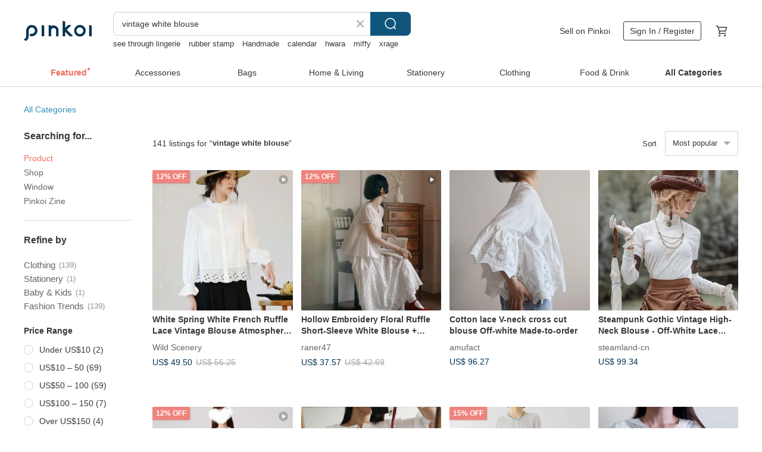

--- FILE ---
content_type: text/html; charset=utf-8
request_url: https://en.pinkoi.com/search?q=vintage+white+blouse&ref_sec=related_keywords&ref_posn=3&ref_related_kw_type=auto&ref_created=1686398164&ref_entity=search_item_list&ref_entity_id=sweater&ref_page=1&ref_pgsz=60&ref_pgsess=1686398164
body_size: 22306
content:

<!doctype html>

<html lang="en" class="web no-js s-not-login s-en webkit" xmlns:fb="http://ogp.me/ns/fb#">
<head prefix="og: http://ogp.me/ns# fb: http://ogp.me/ns/fb# ilovepinkoi: http://ogp.me/ns/fb/ilovepinkoi#">
    <meta charset="utf-8">

        <title>&#34;vintage white blouse&#34; | vintage white blouse | Pinkoi | Asia’s cross-border design marketplace</title>
    <meta name="keywords" content="vintage white blouse">

        <meta name="description" content="The search for &amp;quot;vintage white blouse&amp;quot; returned 141 results. White Spring White French Ruffle Lace Vintage Blouse Atmospheric Layering ShirtUS$ 49.50 White Vintage Lace French Retro Ruffled Collar Quality White Shirt Elegant Commute Lace BlouseUS$ 56.35 Hollow Embroidery Floral Ruffle Short-Sleeve White Blouse + Vintage Embroidered Small Flower White SkirtUS$ 37.57 Use keywords to find unique design gifts. Express your creativity, originality, and one-of-a-kindness. Buy something for a loved-one today.">

    <meta name="twitter:card" content="summary_large_image">

        <meta property="og:title" content="vintage white blouse | Pinkoi">
        <meta property="og:description" content="The search for &amp;quot;vintage white blouse&amp;quot; returned 141 results. White Spring White French Ruffle Lace Vintage Blouse Atmospheric Layering ShirtUS$ 49.50 White Vintage Lace French Retro Ruffled Collar Quality White Shirt Elegant Commute Lace BlouseUS$ 56.35 Hollow Embroidery Floral Ruffle Short-Sleeve White Blouse + Vintage Embroidered Small Flower White SkirtUS$ 37.57 Use keywords to find unique design gifts. Express your creativity, originality, and one-of-a-kindness. Buy something for a loved-one today.">
        <meta property="og:image" content="https://cdn01.pinkoi.com/product/FX7qhj63/0/1/800x0.jpg">

    <meta property="og:type" content="product">
        <meta property="og:url" content="https://en.pinkoi.com/search?q=vintage+white+blouse&ref_sec=related_keywords&ref_posn=3&ref_related_kw_type=auto&ref_created=1686398164&ref_entity=search_item_list&ref_entity_id=sweater&ref_page=1&ref_pgsz=60&ref_pgsess=1686398164"><link rel="canonical" href="https://en.pinkoi.com/search?q=vintage+white+blouse"><link rel="next" href="https://en.pinkoi.com/search?q=vintage+white+blouse&page=2">

    <link rel="alternate" href="android-app://com.pinkoi/http/en.pinkoi.com/search?q=vintage+white+blouse">

        <script type="application/ld+json">{"@context": "http://schema.org", "@type": "BreadcrumbList", "itemListElement": [{"@type": "ListItem", "position": 1, "item": {"@id": "https://en.pinkoi.com", "name": "Pinkoi"}}, {"@type": "ListItem", "position": 2, "item": {"@id": "https://en.pinkoi.com/search", "name": "Search"}}, {"@type": "ListItem", "position": 3, "item": {"@id": "https://en.pinkoi.com/search?q=vintage+white+blouse", "name": "vintage white blouse"}}]}</script>

        <script type="application/ld+json">{"@context": "http://schema.org", "@type": "Product", "productID": "FX7qhj63", "sku": "FX7qhj63", "name": "White Spring White French Ruffle Lace Vintage Blouse Atmospheric Layering Shirt", "description": "A light touch of vintage court-inspired style defines this blouse  featuring a delicate ruffled collar that is both refined and timeless \n\nThe placket is adorned with tuck line detailing  adding visual interest to the bodice \n\nCurved seams are embellished with intricate  curved lace cut-outs  lending an artistic and retro feel \n\nThe exquisite lace detailing  paired with flared sleeves  creates a look of sophisticated charm \n\nThis piece pairs beautifully with skirts or flared trousers  evoking a full sense of vintage girlishness", "image": ["https://cdn01.pinkoi.com/product/FX7qhj63/0/1/500x0.jpg"], "brand": {"@type": "Brand", "name": "Wild Scenery"}, "offers": {"@type": "Offer", "priceCurrency": "USD", "price": 49.50, "availability": "http://schema.org/InStock", "priceValidUntil": "2026-07-11", "itemCondition": "http://schema.org/NewCondition", "url": "https://en.pinkoi.com/product/FX7qhj63", "seller": {"@type": "Organization", "name": "Wild Scenery", "url": "https://en.pinkoi.com/store/qiaofenyese"}, "hasMerchantReturnPolicy": [{"@type": "MerchantReturnPolicy", "returnPolicyCategory": "https://schema.org/MerchantReturnFiniteReturnWindow", "merchantReturnDays": 7, "returnMethod": "https://schema.org/ReturnByMail", "returnFees": "https://schema.org/FreeReturn", "applicableCountry": ["TW", "HK", "MO", "TH", "JP", "CN", "US", "SG", "CA"]}]}, "aggregateRating": {"@type": "AggregateRating", "ratingValue": 4.9, "reviewCount": 281}}</script><script type="application/ld+json">{"@context": "http://schema.org", "@type": "Product", "productID": "hdTDGG6i", "sku": "hdTDGG6i", "name": "White Vintage Lace French Retro Ruffled Collar Quality White Shirt Elegant Commute Lace Blouse", "description": "A timeless French-style shirt  designed for those who cherish French romance and vintage aesthetics  Crafted from a Tencel blend  the fabric is soft against the skin  breathable  and drapes beautifully  Wearing it feels like a gentle caress of the spring breeze  offering a delightful sensation and keeping you fresh all day \nThe French court-inspired design embodies elegance and opulence  The ruffled collar adds a touch of playful charm  swaying delicately with your movements  bestowing a gentle grace upon your overall look", "image": ["https://cdn01.pinkoi.com/product/hdTDGG6i/0/1/500x0.jpg"], "brand": {"@type": "Brand", "name": "Wild Scenery"}, "offers": {"@type": "Offer", "priceCurrency": "USD", "price": 56.35, "availability": "http://schema.org/InStock", "priceValidUntil": "2026-07-11", "itemCondition": "http://schema.org/NewCondition", "url": "https://en.pinkoi.com/product/hdTDGG6i", "seller": {"@type": "Organization", "name": "Wild Scenery", "url": "https://en.pinkoi.com/store/qiaofenyese"}, "hasMerchantReturnPolicy": [{"@type": "MerchantReturnPolicy", "returnPolicyCategory": "https://schema.org/MerchantReturnFiniteReturnWindow", "merchantReturnDays": 7, "returnMethod": "https://schema.org/ReturnByMail", "returnFees": "https://schema.org/FreeReturn", "applicableCountry": ["TW", "HK", "MO", "TH", "JP", "CN", "US", "SG", "CA"]}]}, "aggregateRating": {"@type": "AggregateRating", "ratingValue": 4.9, "reviewCount": 281}}</script><script type="application/ld+json">{"@context": "http://schema.org", "@type": "Product", "productID": "xEHxrHwY", "sku": "xEHxrHwY", "name": "Hollow Embroidery Floral Ruffle Short-Sleeve White Blouse + Vintage Embroidered Small Flower White Skirt", "description": "Crafted from pure cotton for a soft touch \n\nFeatures delicate  three-dimensional hollow embroidery and ruffled trim \n\nThe hem drapes naturally  with an origami-inspired design adding rich texture \n\nPairs beautifully with the  Hollow Embroidery White Skirt  or the  Midsummer Garden Black Skirt \n\nEffortless and sweet  like a gentle breeze with every step", "image": ["https://cdn02.pinkoi.com/product/xEHxrHwY/0/1/500x0.jpg"], "brand": {"@type": "Brand", "name": "raner47"}, "offers": {"@type": "Offer", "priceCurrency": "USD", "price": 37.57, "availability": "http://schema.org/InStock", "priceValidUntil": "2026-07-11", "itemCondition": "http://schema.org/NewCondition", "url": "https://en.pinkoi.com/product/xEHxrHwY", "seller": {"@type": "Organization", "name": "raner47", "url": "https://en.pinkoi.com/store/raner47"}, "hasMerchantReturnPolicy": [{"@type": "MerchantReturnPolicy", "returnPolicyCategory": "https://schema.org/MerchantReturnFiniteReturnWindow", "merchantReturnDays": 7, "returnMethod": "https://schema.org/ReturnByMail", "returnFees": "https://schema.org/FreeReturn", "applicableCountry": ["TW", "HK", "MO", "TH", "JP", "CN", "US", "SG", "CA"]}]}, "aggregateRating": {"@type": "AggregateRating", "ratingValue": 4.9, "reviewCount": 1469}}</script><script type="application/ld+json">{"@context": "http://schema.org", "@type": "Product", "productID": "UH7jaNPV", "sku": "UH7jaNPV", "name": "Cotton lace V-neck cross cut blouse Off-white Made-to-order", "description": "A gentle blouse that combines several laces", "image": ["https://cdn01.pinkoi.com/product/UH7jaNPV/0/4/500x0.jpg"], "brand": {"@type": "Brand", "name": "amufact"}, "offers": {"@type": "Offer", "priceCurrency": "USD", "price": 96.27, "availability": "http://schema.org/InStock", "priceValidUntil": "2026-07-11", "itemCondition": "http://schema.org/NewCondition", "url": "https://en.pinkoi.com/product/UH7jaNPV", "seller": {"@type": "Organization", "name": "amufact", "url": "https://en.pinkoi.com/store/amufact"}, "hasMerchantReturnPolicy": [{"@type": "MerchantReturnPolicy", "returnPolicyCategory": "https://schema.org/MerchantReturnFiniteReturnWindow", "merchantReturnDays": 7, "returnMethod": "https://schema.org/ReturnByMail", "returnFees": "https://schema.org/FreeReturn", "applicableCountry": ["TW", "HK", "MO", "TH", "JP", "CN", "US", "SG", "CA"]}]}, "aggregateRating": {"@type": "AggregateRating", "ratingValue": 5.0, "reviewCount": 91}}</script><script type="application/ld+json">{"@context": "http://schema.org", "@type": "Product", "productID": "NR9e6Meg", "sku": "NR9e6Meg", "name": "Steampunk Gothic Vintage High-Neck Blouse - Off-White Lace Long-Sleeve Shirt", "description": "Steampunk Gothic Vintage High-Neck Blouse - Off-White Lace Long-Sleeve Shirt", "image": ["https://cdn02.pinkoi.com/product/NR9e6Meg/0/1/500x0.jpg"], "brand": {"@type": "Brand", "name": "steamland-cn"}, "offers": {"@type": "Offer", "priceCurrency": "USD", "price": 99.34, "availability": "http://schema.org/InStock", "priceValidUntil": "2026-07-11", "itemCondition": "http://schema.org/NewCondition", "url": "https://en.pinkoi.com/product/NR9e6Meg", "seller": {"@type": "Organization", "name": "steamland-cn", "url": "https://en.pinkoi.com/store/steamland-cn"}, "hasMerchantReturnPolicy": [{"@type": "MerchantReturnPolicy", "returnPolicyCategory": "https://schema.org/MerchantReturnFiniteReturnWindow", "merchantReturnDays": 7, "returnMethod": "https://schema.org/ReturnByMail", "returnFees": "https://schema.org/FreeReturn", "applicableCountry": ["TW", "HK", "MO", "TH", "JP", "CN", "US", "SG", "CA"]}]}, "aggregateRating": {"@type": "AggregateRating", "ratingValue": 5.0, "reviewCount": 64}}</script><script type="application/ld+json">{"@context": "http://schema.org", "@type": "Product", "productID": "AyYNRepU", "sku": "AyYNRepU", "name": "English Rose Vintage Silk Shirt - Autumn Long-Sleeve Blouse", "description": "A wonderfully vintage and elegant shirt  designed with a relaxed  Japanese-inspired fit for effortless wear \nThe front features accordion pleats of varying widths  complemented by delicate accordion pleats on the back  The collar and cuffs are adorned with custom-designed lace \nEach shirt comes with a matching fabric bow tie  perfect for tying a charming large bow at the chest \n\nAll items in the valleybells boutique are meticulously handcrafted  We invite you to explore our collection", "image": ["https://cdn01.pinkoi.com/product/AyYNRepU/0/2/500x0.jpg"], "brand": {"@type": "Brand", "name": "ValleyBells"}, "offers": {"@type": "Offer", "priceCurrency": "USD", "price": 49.96, "availability": "http://schema.org/InStock", "priceValidUntil": "2026-07-11", "itemCondition": "http://schema.org/NewCondition", "url": "https://en.pinkoi.com/product/AyYNRepU", "seller": {"@type": "Organization", "name": "ValleyBells", "url": "https://en.pinkoi.com/store/valleybells"}, "hasMerchantReturnPolicy": [{"@type": "MerchantReturnPolicy", "returnPolicyCategory": "https://schema.org/MerchantReturnFiniteReturnWindow", "merchantReturnDays": 7, "returnMethod": "https://schema.org/ReturnByMail", "returnFees": "https://schema.org/FreeReturn", "applicableCountry": ["TW", "HK", "MO", "TH", "JP", "CN", "US", "SG", "CA"]}]}, "aggregateRating": {"@type": "AggregateRating", "ratingValue": 5.0, "reviewCount": 26}}</script><script type="application/ld+json">{"@context": "http://schema.org", "@type": "Product", "productID": "4FJZpNGH", "sku": "4FJZpNGH", "name": "Cotton Soft Satin V-Neck Raglan Cross-Cut Blouse - Grayish White (Made to Order)", "description": "A relaxed silhouette with smocked detailing on the sleeves \nCrafted for a sophisticated  subtly elegant feel", "image": ["https://cdn01.pinkoi.com/product/4FJZpNGH/0/2/500x0.jpg"], "brand": {"@type": "Brand", "name": "amufact"}, "offers": {"@type": "Offer", "priceCurrency": "USD", "price": 70.60, "availability": "http://schema.org/InStock", "priceValidUntil": "2026-07-11", "itemCondition": "http://schema.org/NewCondition", "url": "https://en.pinkoi.com/product/4FJZpNGH", "seller": {"@type": "Organization", "name": "amufact", "url": "https://en.pinkoi.com/store/amufact"}, "hasMerchantReturnPolicy": [{"@type": "MerchantReturnPolicy", "returnPolicyCategory": "https://schema.org/MerchantReturnFiniteReturnWindow", "merchantReturnDays": 7, "returnMethod": "https://schema.org/ReturnByMail", "returnFees": "https://schema.org/FreeReturn", "applicableCountry": ["TW", "HK", "MO", "TH", "JP", "CN", "US", "SG", "CA"]}]}, "aggregateRating": {"@type": "AggregateRating", "ratingValue": 5.0, "reviewCount": 91}}</script><script type="application/ld+json">{"@context": "http://schema.org", "@type": "Product", "productID": "3bgVmrin", "sku": "3bgVmrin", "name": "Vintage White Handmade Floral Embroidered Chiapas Blouse", "description": "A classic embroidered blouse style from the Chiapas region of Mexico \nFeatures tassel ties at the cuffs \nOverall in good condition \nAdorned with three-dimensional handmade floral embroidery on the front  back  and cuffs \nA rare pure white design \nHighly recommended", "image": ["https://cdn01.pinkoi.com/product/3bgVmrin/0/1/500x0.jpg"], "brand": {"@type": "Brand", "name": "YUZIVINTAGE"}, "offers": {"@type": "Offer", "priceCurrency": "USD", "price": 64.19, "availability": "http://schema.org/InStock", "priceValidUntil": "2026-07-11", "itemCondition": "http://schema.org/NewCondition", "url": "https://en.pinkoi.com/product/3bgVmrin", "seller": {"@type": "Organization", "name": "YUZIVINTAGE", "url": "https://en.pinkoi.com/store/yuzivintage"}, "hasMerchantReturnPolicy": [{"@type": "MerchantReturnPolicy", "returnPolicyCategory": "https://schema.org/MerchantReturnFiniteReturnWindow", "merchantReturnDays": 7, "returnMethod": "https://schema.org/ReturnByMail", "returnFees": "https://schema.org/FreeReturn", "applicableCountry": ["TW", "HK", "MO", "TH", "JP", "CN", "US", "SG", "CA"]}]}, "aggregateRating": {"@type": "AggregateRating", "ratingValue": 4.9, "reviewCount": 228}}</script><script type="application/ld+json">{"@context": "http://schema.org", "@type": "Product", "productID": "G29TBhLA", "sku": "G29TBhLA", "name": "Bohemian French Vintage Country Style Cr\u00eape White Blouse", "description": "Bohemian French Vintage Country Style Cr pe White Blouse", "image": ["https://cdn01.pinkoi.com/product/G29TBhLA/0/1/500x0.jpg"], "brand": {"@type": "Brand", "name": "COUDRE"}, "offers": {"@type": "Offer", "priceCurrency": "USD", "price": 42.08, "availability": "http://schema.org/InStock", "priceValidUntil": "2026-07-11", "itemCondition": "http://schema.org/NewCondition", "url": "https://en.pinkoi.com/product/G29TBhLA", "seller": {"@type": "Organization", "name": "COUDRE", "url": "https://en.pinkoi.com/store/coudre-cn"}, "hasMerchantReturnPolicy": [{"@type": "MerchantReturnPolicy", "returnPolicyCategory": "https://schema.org/MerchantReturnFiniteReturnWindow", "merchantReturnDays": 7, "returnMethod": "https://schema.org/ReturnByMail", "returnFees": "https://schema.org/FreeReturn", "applicableCountry": ["TW", "HK", "MO", "TH", "JP", "CN", "US", "SG", "CA"]}]}, "aggregateRating": {"@type": "AggregateRating", "ratingValue": 4.9, "reviewCount": 300}}</script><script type="application/ld+json">{"@context": "http://schema.org", "@type": "Product", "productID": "P77jmSZg", "sku": "P77jmSZg", "name": "French Vintage: Soft Double-Gauze Cotton Peter Pan Collar Blouse in Yellow and White Stripes", "description": "French Vintage  Soft Double-Gauze Cotton Peter Pan Collar Blouse in Yellow and White Stripes", "image": ["https://cdn01.pinkoi.com/product/P77jmSZg/0/1/500x0.jpg"], "brand": {"@type": "Brand", "name": "COUDRE"}, "offers": {"@type": "Offer", "priceCurrency": "USD", "price": 39.73, "availability": "http://schema.org/InStock", "priceValidUntil": "2026-07-11", "itemCondition": "http://schema.org/NewCondition", "url": "https://en.pinkoi.com/product/P77jmSZg", "seller": {"@type": "Organization", "name": "COUDRE", "url": "https://en.pinkoi.com/store/coudre-cn"}, "hasMerchantReturnPolicy": [{"@type": "MerchantReturnPolicy", "returnPolicyCategory": "https://schema.org/MerchantReturnFiniteReturnWindow", "merchantReturnDays": 7, "returnMethod": "https://schema.org/ReturnByMail", "returnFees": "https://schema.org/FreeReturn", "applicableCountry": ["TW", "HK", "MO", "TH", "JP", "CN", "US", "SG", "CA"]}]}, "aggregateRating": {"@type": "AggregateRating", "ratingValue": 4.9, "reviewCount": 300}}</script><script type="application/ld+json">{"@context": "http://schema.org", "@type": "Product", "productID": "FWab8j4W", "sku": "FWab8j4W", "name": "French Vintage Charm: A Touch of Girlish Whimsy in a Pink and White Striped Cotton Sleeveless Blouse", "description": "French Vintage Charm  A Touch of Girlish Whimsy in a Pink and White Striped Cotton Sleeveless Blouse", "image": ["https://cdn01.pinkoi.com/product/FWab8j4W/0/1/500x0.jpg"], "brand": {"@type": "Brand", "name": "COUDRE"}, "offers": {"@type": "Offer", "priceCurrency": "USD", "price": 36.49, "availability": "http://schema.org/InStock", "priceValidUntil": "2026-07-11", "itemCondition": "http://schema.org/NewCondition", "url": "https://en.pinkoi.com/product/FWab8j4W", "seller": {"@type": "Organization", "name": "COUDRE", "url": "https://en.pinkoi.com/store/coudre-cn"}, "hasMerchantReturnPolicy": [{"@type": "MerchantReturnPolicy", "returnPolicyCategory": "https://schema.org/MerchantReturnFiniteReturnWindow", "merchantReturnDays": 7, "returnMethod": "https://schema.org/ReturnByMail", "returnFees": "https://schema.org/FreeReturn", "applicableCountry": ["TW", "HK", "MO", "TH", "JP", "CN", "US", "SG", "CA"]}]}, "aggregateRating": {"@type": "AggregateRating", "ratingValue": 4.9, "reviewCount": 300}}</script><script type="application/ld+json">{"@context": "http://schema.org", "@type": "Product", "productID": "fZ8cuVMH", "sku": "fZ8cuVMH", "name": "Vintage70s Ivory White Hand Embroidered Blouse Button Back Blouse Chinese Top", "description": "Vintage 70s Ivory White hand embroidered blouse with short sleeve   Button back blouse\nLabel   DAFFODIL\nHand Embroidered\nMade in China\nTag size   M   Suitable for size S", "image": ["https://cdn01.pinkoi.com/product/fZ8cuVMH/0/3/500x0.jpg"], "brand": {"@type": "Brand", "name": "ISSARA VINTAGE STUDIO"}, "offers": {"@type": "Offer", "priceCurrency": "USD", "price": 72.24, "availability": "http://schema.org/InStock", "priceValidUntil": "2026-07-11", "itemCondition": "http://schema.org/NewCondition", "url": "https://en.pinkoi.com/product/fZ8cuVMH", "seller": {"@type": "Organization", "name": "ISSARA VINTAGE STUDIO", "url": "https://en.pinkoi.com/store/issaraartgallery"}, "hasMerchantReturnPolicy": [{"@type": "MerchantReturnPolicy", "returnPolicyCategory": "https://schema.org/MerchantReturnFiniteReturnWindow", "merchantReturnDays": 7, "returnMethod": "https://schema.org/ReturnByMail", "returnFees": "https://schema.org/FreeReturn", "applicableCountry": ["TW", "HK", "MO", "TH", "JP", "CN", "US", "SG", "CA"]}]}, "aggregateRating": {"@type": "AggregateRating", "ratingValue": 4.9, "reviewCount": 10}}</script><script type="application/ld+json">{"@context": "http://schema.org", "@type": "Product", "productID": "vQ8sBVjD", "sku": "vQ8sBVjD", "name": "\u3010Romantic Summer Petals\u3011French Vintage / Ruffle Detail White Blouse", "description": "Romantic Summer Petals French Vintage   Ruffle Detail White Blouse", "image": ["https://cdn01.pinkoi.com/product/vQ8sBVjD/0/1/500x0.jpg"], "brand": {"@type": "Brand", "name": "COUDRE"}, "offers": {"@type": "Offer", "priceCurrency": "USD", "price": 41.93, "availability": "http://schema.org/InStock", "priceValidUntil": "2026-07-11", "itemCondition": "http://schema.org/NewCondition", "url": "https://en.pinkoi.com/product/vQ8sBVjD", "seller": {"@type": "Organization", "name": "COUDRE", "url": "https://en.pinkoi.com/store/coudre-cn"}, "hasMerchantReturnPolicy": [{"@type": "MerchantReturnPolicy", "returnPolicyCategory": "https://schema.org/MerchantReturnFiniteReturnWindow", "merchantReturnDays": 7, "returnMethod": "https://schema.org/ReturnByMail", "returnFees": "https://schema.org/FreeReturn", "applicableCountry": ["TW", "HK", "MO", "TH", "JP", "CN", "US", "SG", "CA"]}]}, "aggregateRating": {"@type": "AggregateRating", "ratingValue": 4.9, "reviewCount": 300}}</script><script type="application/ld+json">{"@context": "http://schema.org", "@type": "Product", "productID": "JLdmHg9v", "sku": "JLdmHg9v", "name": "Sunlight White x Moonlight Black Elegant Girl Drape V-Neck Lightweight Silk Lustrous Smooth Fabric Vintage Top Blouse", "description": "A soft and skin-friendly silk top \nThe V-neckline beautifully complements a round  lovely face shape \nIts lustrous  smooth fabric offers a sophisticated sheen  making it comfortable  versatile  and effortlessly chic", "image": ["https://cdn01.pinkoi.com/product/JLdmHg9v/0/1/500x0.jpg"], "brand": {"@type": "Brand", "name": "river3water"}, "offers": {"@type": "Offer", "priceCurrency": "USD", "price": 50.06, "availability": "http://schema.org/InStock", "priceValidUntil": "2026-07-11", "itemCondition": "http://schema.org/NewCondition", "url": "https://en.pinkoi.com/product/JLdmHg9v", "seller": {"@type": "Organization", "name": "river3water", "url": "https://en.pinkoi.com/store/river3water"}, "hasMerchantReturnPolicy": [{"@type": "MerchantReturnPolicy", "returnPolicyCategory": "https://schema.org/MerchantReturnFiniteReturnWindow", "merchantReturnDays": 7, "returnMethod": "https://schema.org/ReturnByMail", "returnFees": "https://schema.org/FreeReturn", "applicableCountry": ["TW", "HK", "MO", "TH", "JP", "CN", "US", "SG", "CA"]}]}, "aggregateRating": {"@type": "AggregateRating", "ratingValue": 4.9, "reviewCount": 1605}}</script><script type="application/ld+json">{"@context": "http://schema.org", "@type": "Product", "productID": "Cgs9Yy3d", "sku": "Cgs9Yy3d", "name": "Summer Staple! Airy Linen Blouse with Small Floral Print, Super Loose Silhouette", "description": "1  Comfort Beyond  Cool \n  Made with 100  natural linen fabric  0 25mm thickness \n  3D gathers create channels for air to flow through\n  Dries quickly after washing  OK for indoor drying", "image": ["https://cdn01.pinkoi.com/product/Cgs9Yy3d/0/1/500x0.jpg"], "brand": {"@type": "Brand", "name": "fall-in\u0026co"}, "offers": {"@type": "Offer", "priceCurrency": "USD", "price": 46.77, "availability": "http://schema.org/InStock", "priceValidUntil": "2026-07-11", "itemCondition": "http://schema.org/NewCondition", "url": "https://en.pinkoi.com/product/Cgs9Yy3d", "seller": {"@type": "Organization", "name": "fall-in\u0026co", "url": "https://en.pinkoi.com/store/fall-in1211"}, "hasMerchantReturnPolicy": [{"@type": "MerchantReturnPolicy", "returnPolicyCategory": "https://schema.org/MerchantReturnFiniteReturnWindow", "merchantReturnDays": 7, "returnMethod": "https://schema.org/ReturnByMail", "returnFees": "https://schema.org/FreeReturn", "applicableCountry": ["TW", "HK", "MO", "TH", "JP", "CN", "US", "SG", "CA"]}]}, "aggregateRating": {"@type": "AggregateRating", "ratingValue": 4.9, "reviewCount": 1473}}</script><script type="application/ld+json">{"@context": "http://schema.org", "@type": "Product", "productID": "u44MqxcX", "sku": "u44MqxcX", "name": "Bottleneck T-Blouse \u2223 Hand-Painted Camellias", "description": "The bottleneck T-blouse is made from soft washed fabric  making it easy to wear  washable at home  yet still provides a neat  put-together look", "image": ["https://cdn01.pinkoi.com/product/u44MqxcX/0/1/500x0.jpg"], "brand": {"@type": "Brand", "name": "akka"}, "offers": {"@type": "Offer", "priceCurrency": "USD", "price": 141.20, "availability": "http://schema.org/InStock", "priceValidUntil": "2026-07-11", "itemCondition": "http://schema.org/NewCondition", "url": "https://en.pinkoi.com/product/u44MqxcX", "seller": {"@type": "Organization", "name": "akka", "url": "https://en.pinkoi.com/store/tegaki-akka"}, "hasMerchantReturnPolicy": [{"@type": "MerchantReturnPolicy", "returnPolicyCategory": "https://schema.org/MerchantReturnFiniteReturnWindow", "merchantReturnDays": 7, "returnMethod": "https://schema.org/ReturnByMail", "returnFees": "https://schema.org/FreeReturn", "applicableCountry": ["TW", "HK", "MO", "TH", "JP", "CN", "US", "SG", "CA"]}]}, "aggregateRating": {"@type": "AggregateRating", "ratingValue": 5.0, "reviewCount": 44}}</script><script type="application/ld+json">{"@context": "http://schema.org", "@type": "Product", "productID": "SKAPuwWt", "sku": "SKAPuwWt", "name": "Elegant Appeal with Delicate Embroidered Lace \u2223 100% Linen V-Neck Blouse", "description": "This blouse is a lightweight and highly breathable item made from 100  natural linen  The V-neck design and cotton embroidered lace create an elegant atmosphere  highlighting meticulous details within a simple design", "image": ["https://cdn01.pinkoi.com/product/SKAPuwWt/0/1/500x0.jpg"], "brand": {"@type": "Brand", "name": "fall-in\u0026co"}, "offers": {"@type": "Offer", "priceCurrency": "USD", "price": 46.77, "availability": "http://schema.org/InStock", "priceValidUntil": "2026-07-11", "itemCondition": "http://schema.org/NewCondition", "url": "https://en.pinkoi.com/product/SKAPuwWt", "seller": {"@type": "Organization", "name": "fall-in\u0026co", "url": "https://en.pinkoi.com/store/fall-in1211"}, "hasMerchantReturnPolicy": [{"@type": "MerchantReturnPolicy", "returnPolicyCategory": "https://schema.org/MerchantReturnFiniteReturnWindow", "merchantReturnDays": 7, "returnMethod": "https://schema.org/ReturnByMail", "returnFees": "https://schema.org/FreeReturn", "applicableCountry": ["TW", "HK", "MO", "TH", "JP", "CN", "US", "SG", "CA"]}]}, "aggregateRating": {"@type": "AggregateRating", "ratingValue": 4.9, "reviewCount": 1473}}</script><script type="application/ld+json">{"@context": "http://schema.org", "@type": "Product", "productID": "MqEnqnvp", "sku": "MqEnqnvp", "name": "\u3010Eggplant Vintage\u3011Black \u0026 White Floral Lace Vintage Blouse", "description": "Eggplant Vintage carefully selects pre-owned garments  offering a captivating sense of wear and unique retro silhouettes  Discover apparel that sets you apart from ordinary fashion", "image": ["https://cdn01.pinkoi.com/product/MqEnqnvp/0/1/500x0.jpg"], "brand": {"@type": "Brand", "name": "Eggplant Vintage"}, "offers": {"@type": "Offer", "priceCurrency": "USD", "price": 29.80, "availability": "http://schema.org/InStock", "priceValidUntil": "2026-07-11", "itemCondition": "http://schema.org/NewCondition", "url": "https://en.pinkoi.com/product/MqEnqnvp", "seller": {"@type": "Organization", "name": "Eggplant Vintage", "url": "https://en.pinkoi.com/store/eggplant"}, "hasMerchantReturnPolicy": [{"@type": "MerchantReturnPolicy", "returnPolicyCategory": "https://schema.org/MerchantReturnFiniteReturnWindow", "merchantReturnDays": 7, "returnMethod": "https://schema.org/ReturnByMail", "returnFees": "https://schema.org/FreeReturn", "applicableCountry": ["TW", "HK", "MO", "TH", "JP", "CN", "US", "SG", "CA"]}]}, "aggregateRating": {"@type": "AggregateRating", "ratingValue": 4.9, "reviewCount": 2366}}</script><script type="application/ld+json">{"@context": "http://schema.org", "@type": "Product", "productID": "mYhGDxmA", "sku": "mYhGDxmA", "name": "Vintage 1980s Ivory White Lace Blouse High Collar Button Back Shoulder Pad", "description": "Vintage 1980s Lace blouse   High neck collar with shoulder pads   Romantic blouse   \nLabel   MARLENE\nOuter Material   75   Rayon   25  Nylon\nLining   100  Polyester   The sleeves are unlined  Sleeve see-through  \nColour   Ivory White", "image": ["https://cdn02.pinkoi.com/product/mYhGDxmA/0/2/500x0.jpg"], "brand": {"@type": "Brand", "name": "ISSARA VINTAGE STUDIO"}, "offers": {"@type": "Offer", "priceCurrency": "USD", "price": 66.68, "availability": "http://schema.org/InStock", "priceValidUntil": "2026-07-11", "itemCondition": "http://schema.org/NewCondition", "url": "https://en.pinkoi.com/product/mYhGDxmA", "seller": {"@type": "Organization", "name": "ISSARA VINTAGE STUDIO", "url": "https://en.pinkoi.com/store/issaraartgallery"}, "hasMerchantReturnPolicy": [{"@type": "MerchantReturnPolicy", "returnPolicyCategory": "https://schema.org/MerchantReturnFiniteReturnWindow", "merchantReturnDays": 7, "returnMethod": "https://schema.org/ReturnByMail", "returnFees": "https://schema.org/FreeReturn", "applicableCountry": ["TW", "HK", "MO", "TH", "JP", "CN", "US", "SG", "CA"]}]}, "aggregateRating": {"@type": "AggregateRating", "ratingValue": 4.9, "reviewCount": 10}}</script><script type="application/ld+json">{"@context": "http://schema.org", "@type": "Product", "productID": "Mb5XxBjc", "sku": "Mb5XxBjc", "name": "Vintage White Ruffle Blouse Jabot High Neck Ruffle With Bow tie Button up", "description": "Vintage white ruffle blouse   Jabot collar   Ruffle high collar blouse with bow tie   Romantic white blouse\nLabel   LIVRAN By KATAKURA\nMade in Japan\nColor   White", "image": ["https://cdn01.pinkoi.com/product/Mb5XxBjc/0/2/500x0.jpg"], "brand": {"@type": "Brand", "name": "ISSARA VINTAGE STUDIO"}, "offers": {"@type": "Offer", "priceCurrency": "USD", "price": 64.72, "availability": "http://schema.org/InStock", "priceValidUntil": "2026-07-11", "itemCondition": "http://schema.org/NewCondition", "url": "https://en.pinkoi.com/product/Mb5XxBjc", "seller": {"@type": "Organization", "name": "ISSARA VINTAGE STUDIO", "url": "https://en.pinkoi.com/store/issaraartgallery"}, "hasMerchantReturnPolicy": [{"@type": "MerchantReturnPolicy", "returnPolicyCategory": "https://schema.org/MerchantReturnFiniteReturnWindow", "merchantReturnDays": 7, "returnMethod": "https://schema.org/ReturnByMail", "returnFees": "https://schema.org/FreeReturn", "applicableCountry": ["TW", "HK", "MO", "TH", "JP", "CN", "US", "SG", "CA"]}]}, "aggregateRating": {"@type": "AggregateRating", "ratingValue": 4.9, "reviewCount": 10}}</script><script type="application/ld+json">{"@context": "http://schema.org", "@type": "Product", "productID": "gjyEAJmC", "sku": "gjyEAJmC", "name": "The Shirt\u2014Roundness and a Smile, Like Flowers", "description": "Imagine flowers blooming across the shirt  making both the pattern and the silhouette uniquely yours", "image": ["https://cdn02.pinkoi.com/product/gjyEAJmC/0/1/500x0.jpg"], "brand": {"@type": "Brand", "name": "e2"}, "offers": {"@type": "Offer", "priceCurrency": "USD", "price": 108.34, "availability": "http://schema.org/InStock", "priceValidUntil": "2026-07-11", "itemCondition": "http://schema.org/NewCondition", "url": "https://en.pinkoi.com/product/gjyEAJmC", "seller": {"@type": "Organization", "name": "e2", "url": "https://en.pinkoi.com/store/e2"}, "hasMerchantReturnPolicy": [{"@type": "MerchantReturnPolicy", "returnPolicyCategory": "https://schema.org/MerchantReturnFiniteReturnWindow", "merchantReturnDays": 7, "returnMethod": "https://schema.org/ReturnByMail", "returnFees": "https://schema.org/FreeReturn", "applicableCountry": ["TW", "HK", "MO", "TH", "JP", "CN", "US", "SG", "CA"]}]}, "aggregateRating": {"@type": "AggregateRating", "ratingValue": 5.0, "reviewCount": 291}}</script><script type="application/ld+json">{"@context": "http://schema.org", "@type": "Product", "productID": "dmxWeDzg", "sku": "dmxWeDzg", "name": "Vintage White Embroidered Blouse Puff Sleeve Cotton Blend Peter Pan Collar", "description": "Vintage white embroidered blouse   Cutwork blouse   Puff sleeve with shoulder pad   Peter pan collar   Romantic Shirt \nLabel   GRATZ\nColor   White", "image": ["https://cdn01.pinkoi.com/product/dmxWeDzg/0/1/500x0.jpg"], "brand": {"@type": "Brand", "name": "ISSARA VINTAGE STUDIO"}, "offers": {"@type": "Offer", "priceCurrency": "USD", "price": 64.72, "availability": "http://schema.org/InStock", "priceValidUntil": "2026-07-11", "itemCondition": "http://schema.org/NewCondition", "url": "https://en.pinkoi.com/product/dmxWeDzg", "seller": {"@type": "Organization", "name": "ISSARA VINTAGE STUDIO", "url": "https://en.pinkoi.com/store/issaraartgallery"}, "hasMerchantReturnPolicy": [{"@type": "MerchantReturnPolicy", "returnPolicyCategory": "https://schema.org/MerchantReturnFiniteReturnWindow", "merchantReturnDays": 7, "returnMethod": "https://schema.org/ReturnByMail", "returnFees": "https://schema.org/FreeReturn", "applicableCountry": ["TW", "HK", "MO", "TH", "JP", "CN", "US", "SG", "CA"]}]}, "aggregateRating": {"@type": "AggregateRating", "ratingValue": 4.9, "reviewCount": 10}}</script><script type="application/ld+json">{"@context": "http://schema.org", "@type": "Product", "productID": "ufnZv4yg", "sku": "ufnZv4yg", "name": "Classic Puff Sleeve Embroidered Blouse [Japanese Vintage] Sustainability is the Ultimate Luxury", "description": "Vintage item  origin label missing\n  100  Cotton  Breathable and cool", "image": ["https://cdn02.pinkoi.com/product/ufnZv4yg/0/7/500x0.jpg"], "brand": {"@type": "Brand", "name": "YL style-sustainable fashion"}, "offers": {"@type": "Offer", "priceCurrency": "USD", "price": 46.72, "availability": "http://schema.org/InStock", "priceValidUntil": "2026-07-11", "itemCondition": "http://schema.org/NewCondition", "url": "https://en.pinkoi.com/product/ufnZv4yg", "seller": {"@type": "Organization", "name": "YL style-sustainable fashion", "url": "https://en.pinkoi.com/store/ylstyle"}, "hasMerchantReturnPolicy": [{"@type": "MerchantReturnPolicy", "returnPolicyCategory": "https://schema.org/MerchantReturnFiniteReturnWindow", "merchantReturnDays": 7, "returnMethod": "https://schema.org/ReturnByMail", "returnFees": "https://schema.org/FreeReturn", "applicableCountry": ["TW", "HK", "MO", "TH", "JP", "CN", "US", "SG", "CA"]}]}, "aggregateRating": {"@type": "AggregateRating", "ratingValue": 5.0, "reviewCount": 18}}</script><script type="application/ld+json">{"@context": "http://schema.org", "@type": "Product", "productID": "e5SF3t5a", "sku": "e5SF3t5a", "name": "Big collar blouse (White.Grey Blue )", "description": "SS2001 PRE-ORDER item\nbigcollar blouse  White Grey Blue  \n58 cotton  42  Polyester\n\nModel 165cm", "image": ["https://cdn02.pinkoi.com/product/e5SF3t5a/0/1/500x0.jpg"], "brand": {"@type": "Brand", "name": "bluefascination"}, "offers": {"@type": "Offer", "priceCurrency": "USD", "price": 64.82, "availability": "http://schema.org/InStock", "priceValidUntil": "2026-07-11", "itemCondition": "http://schema.org/NewCondition", "url": "https://en.pinkoi.com/product/e5SF3t5a", "seller": {"@type": "Organization", "name": "bluefascination", "url": "https://en.pinkoi.com/store/bluefascination"}, "hasMerchantReturnPolicy": [{"@type": "MerchantReturnPolicy", "returnPolicyCategory": "https://schema.org/MerchantReturnFiniteReturnWindow", "merchantReturnDays": 7, "returnMethod": "https://schema.org/ReturnByMail", "returnFees": "https://schema.org/FreeReturn", "applicableCountry": ["TW", "HK", "MO", "TH", "JP", "CN", "US", "SG", "CA"]}]}, "aggregateRating": {"@type": "AggregateRating", "ratingValue": 5.0, "reviewCount": 1}}</script><script type="application/ld+json">{"@context": "http://schema.org", "@type": "Product", "productID": "2V5cdmzE", "sku": "2V5cdmzE", "name": "Pure White Moonlight Embroidered Hollow Lace Collar, Fine Pleated Chiffon Blouse vintage shirt", "description": "Pure White Moonlight Embroidered Hollow Lace Collar  Fine Pleated Chiffon Blouse\n\nEmbroidered floral lace and beadwork on the collar   Fine pleats at the front \nThis blouse is anything but boring  with details that are sure to catch the eye", "image": ["https://cdn01.pinkoi.com/product/2V5cdmzE/0/1/500x0.jpg"], "brand": {"@type": "Brand", "name": "river3water"}, "offers": {"@type": "Offer", "priceCurrency": "USD", "price": 50.06, "availability": "http://schema.org/InStock", "priceValidUntil": "2026-07-11", "itemCondition": "http://schema.org/NewCondition", "url": "https://en.pinkoi.com/product/2V5cdmzE", "seller": {"@type": "Organization", "name": "river3water", "url": "https://en.pinkoi.com/store/river3water"}, "hasMerchantReturnPolicy": [{"@type": "MerchantReturnPolicy", "returnPolicyCategory": "https://schema.org/MerchantReturnFiniteReturnWindow", "merchantReturnDays": 7, "returnMethod": "https://schema.org/ReturnByMail", "returnFees": "https://schema.org/FreeReturn", "applicableCountry": ["TW", "HK", "MO", "TH", "JP", "CN", "US", "SG", "CA"]}]}, "aggregateRating": {"@type": "AggregateRating", "ratingValue": 4.9, "reviewCount": 1605}}</script><script type="application/ld+json">{"@context": "http://schema.org", "@type": "Product", "productID": "5FrdpLM5", "sku": "5FrdpLM5", "name": "XL-NICOLE  By Nicole Miller Off White Ruffle Shirt Peter Pan Collar Puff Sleeve", "description": "Vintage off white shirt with ruffle front shirt   Peter Pan collar shirt\nLabel   NICOLE BY NICOLE MILLER\nTag size   XL\nColor   Off white", "image": ["https://cdn02.pinkoi.com/product/5FrdpLM5/0/1/500x0.jpg"], "brand": {"@type": "Brand", "name": "ISSARA VINTAGE STUDIO"}, "offers": {"@type": "Offer", "priceCurrency": "USD", "price": 64.72, "availability": "http://schema.org/InStock", "priceValidUntil": "2026-07-11", "itemCondition": "http://schema.org/NewCondition", "url": "https://en.pinkoi.com/product/5FrdpLM5", "seller": {"@type": "Organization", "name": "ISSARA VINTAGE STUDIO", "url": "https://en.pinkoi.com/store/issaraartgallery"}, "hasMerchantReturnPolicy": [{"@type": "MerchantReturnPolicy", "returnPolicyCategory": "https://schema.org/MerchantReturnFiniteReturnWindow", "merchantReturnDays": 7, "returnMethod": "https://schema.org/ReturnByMail", "returnFees": "https://schema.org/FreeReturn", "applicableCountry": ["TW", "HK", "MO", "TH", "JP", "CN", "US", "SG", "CA"]}]}, "aggregateRating": {"@type": "AggregateRating", "ratingValue": 4.9, "reviewCount": 10}}</script><script type="application/ld+json">{"@context": "http://schema.org", "@type": "Product", "productID": "npCd7SaE", "sku": "npCd7SaE", "name": "Vintage White Cotton Blouse Puff Sleeve Eyelet Lace Ruffle Blouse Short Sleeve", "description": "Vintage White cotton blouse with puff sleeve   Lace ruffle   Eyelet   Romantic blouse\nLabel   CHRISTIAN ADA\nTag size   9", "image": ["https://cdn02.pinkoi.com/product/npCd7SaE/0/2/500x0.jpg"], "brand": {"@type": "Brand", "name": "ISSARA VINTAGE STUDIO"}, "offers": {"@type": "Offer", "priceCurrency": "USD", "price": 55.57, "availability": "http://schema.org/InStock", "priceValidUntil": "2026-07-11", "itemCondition": "http://schema.org/NewCondition", "url": "https://en.pinkoi.com/product/npCd7SaE", "seller": {"@type": "Organization", "name": "ISSARA VINTAGE STUDIO", "url": "https://en.pinkoi.com/store/issaraartgallery"}, "hasMerchantReturnPolicy": [{"@type": "MerchantReturnPolicy", "returnPolicyCategory": "https://schema.org/MerchantReturnFiniteReturnWindow", "merchantReturnDays": 7, "returnMethod": "https://schema.org/ReturnByMail", "returnFees": "https://schema.org/FreeReturn", "applicableCountry": ["TW", "HK", "MO", "TH", "JP", "CN", "US", "SG", "CA"]}]}, "aggregateRating": {"@type": "AggregateRating", "ratingValue": 4.9, "reviewCount": 10}}</script><script type="application/ld+json">{"@context": "http://schema.org", "@type": "Product", "productID": "74EaFtZs", "sku": "74EaFtZs", "name": "Pure Love Department Store Vintage Blouse LS053 Embroidered Rose White Shirt", "description": "As times change and fashion evolves  embrace a unique style that is truly yours  a style that defines our generation", "image": ["https://cdn01.pinkoi.com/product/74EaFtZs/0/1/500x0.jpg"], "brand": {"@type": "Brand", "name": "loveletter520"}, "offers": {"@type": "Offer", "priceCurrency": "USD", "price": 27.63, "availability": "http://schema.org/InStock", "priceValidUntil": "2026-07-11", "itemCondition": "http://schema.org/NewCondition", "url": "https://en.pinkoi.com/product/74EaFtZs", "seller": {"@type": "Organization", "name": "loveletter520", "url": "https://en.pinkoi.com/store/loveletter520"}, "hasMerchantReturnPolicy": [{"@type": "MerchantReturnPolicy", "returnPolicyCategory": "https://schema.org/MerchantReturnFiniteReturnWindow", "merchantReturnDays": 7, "returnMethod": "https://schema.org/ReturnByMail", "returnFees": "https://schema.org/FreeReturn", "applicableCountry": ["TW", "HK", "MO", "TH", "JP", "CN", "US", "SG", "CA"]}]}, "aggregateRating": {"@type": "AggregateRating", "ratingValue": 4.9, "reviewCount": 7}}</script><script type="application/ld+json">{"@context": "http://schema.org", "@type": "Product", "productID": "ydzLk3JB", "sku": "ydzLk3JB", "name": "Vintage White Cutwork Blouse Puff Sleeve High Neck Polyester With Silk Button up", "description": "Vintage White blouse   Polyester with Silk cutwork blouse   Puffsleeve and High neck romantic white blouse", "image": ["https://cdn01.pinkoi.com/product/ydzLk3JB/0/1/500x0.jpg"], "brand": {"@type": "Brand", "name": "ISSARA VINTAGE STUDIO"}, "offers": {"@type": "Offer", "priceCurrency": "USD", "price": 72.24, "availability": "http://schema.org/InStock", "priceValidUntil": "2026-07-11", "itemCondition": "http://schema.org/NewCondition", "url": "https://en.pinkoi.com/product/ydzLk3JB", "seller": {"@type": "Organization", "name": "ISSARA VINTAGE STUDIO", "url": "https://en.pinkoi.com/store/issaraartgallery"}, "hasMerchantReturnPolicy": [{"@type": "MerchantReturnPolicy", "returnPolicyCategory": "https://schema.org/MerchantReturnFiniteReturnWindow", "merchantReturnDays": 7, "returnMethod": "https://schema.org/ReturnByMail", "returnFees": "https://schema.org/FreeReturn", "applicableCountry": ["TW", "HK", "MO", "TH", "JP", "CN", "US", "SG", "CA"]}]}, "aggregateRating": {"@type": "AggregateRating", "ratingValue": 4.9, "reviewCount": 10}}</script><script type="application/ld+json">{"@context": "http://schema.org", "@type": "Product", "productID": "VsJnCQCg", "sku": "VsJnCQCg", "name": "D\u0026G Plain Pure Snow White Chiffon See-Through Lightweight Shirt Top Blouse shirt vintage", "description": "A classic D G white shirt  effortlessly stylish and versatile", "image": ["https://cdn02.pinkoi.com/product/VsJnCQCg/0/1/500x0.jpg"], "brand": {"@type": "Brand", "name": "river3water"}, "offers": {"@type": "Offer", "priceCurrency": "USD", "price": 127.52, "availability": "http://schema.org/InStock", "priceValidUntil": "2026-07-11", "itemCondition": "http://schema.org/NewCondition", "url": "https://en.pinkoi.com/product/VsJnCQCg", "seller": {"@type": "Organization", "name": "river3water", "url": "https://en.pinkoi.com/store/river3water"}, "hasMerchantReturnPolicy": [{"@type": "MerchantReturnPolicy", "returnPolicyCategory": "https://schema.org/MerchantReturnFiniteReturnWindow", "merchantReturnDays": 7, "returnMethod": "https://schema.org/ReturnByMail", "returnFees": "https://schema.org/FreeReturn", "applicableCountry": ["TW", "HK", "MO", "TH", "JP", "CN", "US", "SG", "CA"]}]}, "aggregateRating": {"@type": "AggregateRating", "ratingValue": 4.9, "reviewCount": 1605}}</script><script type="application/ld+json">{"@context": "http://schema.org", "@type": "Product", "productID": "mBucDeva", "sku": "mBucDeva", "name": "Vintage White Bow Tie Blouse Womens Long Sleeve Ascot Neck Collar Top Small S", "description": "Vintage White Bow Tie Blouse", "image": ["https://cdn01.pinkoi.com/product/mBucDeva/0/3/500x0.jpg"], "brand": {"@type": "Brand", "name": "PaiissaraEveryday"}, "offers": {"@type": "Offer", "priceCurrency": "USD", "price": 32.36, "availability": "http://schema.org/InStock", "priceValidUntil": "2026-07-11", "itemCondition": "http://schema.org/NewCondition", "url": "https://en.pinkoi.com/product/mBucDeva", "seller": {"@type": "Organization", "name": "PaiissaraEveryday", "url": "https://en.pinkoi.com/store/paiissaravintage"}, "hasMerchantReturnPolicy": [{"@type": "MerchantReturnPolicy", "returnPolicyCategory": "https://schema.org/MerchantReturnFiniteReturnWindow", "merchantReturnDays": 7, "returnMethod": "https://schema.org/ReturnByMail", "returnFees": "https://schema.org/FreeReturn", "applicableCountry": ["TW", "HK", "MO", "TH", "JP", "CN", "US", "SG", "CA"]}]}, "aggregateRating": {"@type": "AggregateRating", "ratingValue": 5.0, "reviewCount": 24}}</script><script type="application/ld+json">{"@context": "http://schema.org", "@type": "Product", "productID": "kvRZhHps", "sku": "kvRZhHps", "name": "Black and white pattern lace-up square button long sleeve blouse", "description": "Vintage fashion comes from your unique perspective  Good things are not affected by trends  just like you  Wear a silhouette that only you can have  Waina vintage  Wearing vintage clothes  Why not", "image": ["https://cdn01.pinkoi.com/product/kvRZhHps/0/2/500x0.jpg"], "brand": {"@type": "Brand", "name": "whyna"}, "offers": {"@type": "Offer", "priceCurrency": "USD", "price": 26.41, "availability": "http://schema.org/InStock", "priceValidUntil": "2026-07-11", "itemCondition": "http://schema.org/NewCondition", "url": "https://en.pinkoi.com/product/kvRZhHps", "seller": {"@type": "Organization", "name": "whyna", "url": "https://en.pinkoi.com/store/whyna"}, "hasMerchantReturnPolicy": [{"@type": "MerchantReturnPolicy", "returnPolicyCategory": "https://schema.org/MerchantReturnFiniteReturnWindow", "merchantReturnDays": 7, "returnMethod": "https://schema.org/ReturnByMail", "returnFees": "https://schema.org/FreeReturn", "applicableCountry": ["TW", "HK", "MO", "TH", "JP", "CN", "US", "SG", "CA"]}]}, "aggregateRating": {"@type": "AggregateRating", "ratingValue": 5.0, "reviewCount": 33}}</script><script type="application/ld+json">{"@context": "http://schema.org", "@type": "Product", "productID": "YtngfkFD", "sku": "YtngfkFD", "name": "Vintage Ivory White Oraganza Crop Top Semi Sheer Blouse Ruffle Collar Tie Top", "description": "Vintage ivory white organza crop top   Tie front   Long sleeve   Romantic top\n  Organza fabric sewn in 2 layers   \nLabel   JEWELRY\nMade in   Japan", "image": ["https://cdn01.pinkoi.com/product/YtngfkFD/0/2/500x0.jpg"], "brand": {"@type": "Brand", "name": "ISSARA VINTAGE STUDIO"}, "offers": {"@type": "Offer", "priceCurrency": "USD", "price": 66.68, "availability": "http://schema.org/InStock", "priceValidUntil": "2026-07-11", "itemCondition": "http://schema.org/NewCondition", "url": "https://en.pinkoi.com/product/YtngfkFD", "seller": {"@type": "Organization", "name": "ISSARA VINTAGE STUDIO", "url": "https://en.pinkoi.com/store/issaraartgallery"}, "hasMerchantReturnPolicy": [{"@type": "MerchantReturnPolicy", "returnPolicyCategory": "https://schema.org/MerchantReturnFiniteReturnWindow", "merchantReturnDays": 7, "returnMethod": "https://schema.org/ReturnByMail", "returnFees": "https://schema.org/FreeReturn", "applicableCountry": ["TW", "HK", "MO", "TH", "JP", "CN", "US", "SG", "CA"]}]}, "aggregateRating": {"@type": "AggregateRating", "ratingValue": 4.9, "reviewCount": 10}}</script><script type="application/ld+json">{"@context": "http://schema.org", "@type": "Product", "productID": "cw9a37AH", "sku": "cw9a37AH", "name": "Puff sleeve lace knit blouse with belt Crew neck knit sweater jacket with button", "description": "Vintage 1940s style design  aesthetic hand knit lace  puff sleeve with wide cuffs  beautiful metall buttons  crew neck with crochet lace  comfortable cotton  soft cream color", "image": ["https://cdn01.pinkoi.com/product/cw9a37AH/0/2/500x0.jpg"], "brand": {"@type": "Brand", "name": "Scarlet Sails Shop"}, "offers": {"@type": "Offer", "priceCurrency": "USD", "price": 139.98, "availability": "http://schema.org/InStock", "priceValidUntil": "2026-07-11", "itemCondition": "http://schema.org/NewCondition", "url": "https://en.pinkoi.com/product/cw9a37AH", "seller": {"@type": "Organization", "name": "Scarlet Sails Shop", "url": "https://en.pinkoi.com/store/scarletsailsshop"}, "hasMerchantReturnPolicy": [{"@type": "MerchantReturnPolicy", "returnPolicyCategory": "https://schema.org/MerchantReturnFiniteReturnWindow", "merchantReturnDays": 7, "returnMethod": "https://schema.org/ReturnByMail", "returnFees": "https://schema.org/FreeReturn", "applicableCountry": ["TW", "HK", "MO", "TH", "JP", "CN", "US", "SG", "CA"]}]}, "aggregateRating": {"@type": "AggregateRating", "ratingValue": 4.8, "reviewCount": 21}}</script><script type="application/ld+json">{"@context": "http://schema.org", "@type": "Product", "productID": "vcWx3tCu", "sku": "vcWx3tCu", "name": "Classic Off-White Chiffon Blouse [Japanese Vintage] Sustainability is the Most Luxurious Boutique", "description": "Vintage Japanese Garment - Origin Label Missing\n  100  Polyester Lightweight Long Sleeve  Soft  Breathable  Cool", "image": ["https://cdn02.pinkoi.com/product/vcWx3tCu/0/2/500x0.jpg"], "brand": {"@type": "Brand", "name": "YL style-sustainable fashion"}, "offers": {"@type": "Offer", "priceCurrency": "USD", "price": 46.72, "availability": "http://schema.org/InStock", "priceValidUntil": "2026-07-11", "itemCondition": "http://schema.org/NewCondition", "url": "https://en.pinkoi.com/product/vcWx3tCu", "seller": {"@type": "Organization", "name": "YL style-sustainable fashion", "url": "https://en.pinkoi.com/store/ylstyle"}, "hasMerchantReturnPolicy": [{"@type": "MerchantReturnPolicy", "returnPolicyCategory": "https://schema.org/MerchantReturnFiniteReturnWindow", "merchantReturnDays": 7, "returnMethod": "https://schema.org/ReturnByMail", "returnFees": "https://schema.org/FreeReturn", "applicableCountry": ["TW", "HK", "MO", "TH", "JP", "CN", "US", "SG", "CA"]}]}, "aggregateRating": {"@type": "AggregateRating", "ratingValue": 5.0, "reviewCount": 18}}</script><script type="application/ld+json">{"@context": "http://schema.org", "@type": "Product", "productID": "GztP7vMz", "sku": "GztP7vMz", "name": "Vintage Stripe Bow Tie Blouse in White", "description": "Made-in-Italy striped bow-tie blouse in white  The butterfly sleeves are so beautiful   This blouse's bow-tie is removable   We recommend styling with a skirt or navy wide-leg trousers", "image": ["https://cdn01.pinkoi.com/product/GztP7vMz/0/1/500x0.jpg"], "brand": {"@type": "Brand", "name": "YUNIQUE"}, "offers": {"@type": "Offer", "priceCurrency": "USD", "price": 87.35, "availability": "http://schema.org/InStock", "priceValidUntil": "2026-07-11", "itemCondition": "http://schema.org/NewCondition", "url": "https://en.pinkoi.com/product/GztP7vMz", "seller": {"@type": "Organization", "name": "YUNIQUE", "url": "https://en.pinkoi.com/store/yuniquevintage"}, "hasMerchantReturnPolicy": [{"@type": "MerchantReturnPolicy", "returnPolicyCategory": "https://schema.org/MerchantReturnFiniteReturnWindow", "merchantReturnDays": 7, "returnMethod": "https://schema.org/ReturnByMail", "returnFees": "https://schema.org/FreeReturn", "applicableCountry": ["TW", "HK", "MO", "TH", "JP", "CN", "US", "SG", "CA"]}]}, "aggregateRating": {"@type": "AggregateRating", "ratingValue": 4.9, "reviewCount": 59}}</script><script type="application/ld+json">{"@context": "http://schema.org", "@type": "Product", "productID": "VFREFgaa", "sku": "VFREFgaa", "name": "Pure Love Department Store Vintage Blouse LS051 - Off-White Cover-Up", "description": "As times change and fashion evolves  express your unique style in this era a style that's both yours and theirs", "image": ["https://cdn02.pinkoi.com/product/VFREFgaa/0/1/500x0.jpg"], "brand": {"@type": "Brand", "name": "loveletter520"}, "offers": {"@type": "Offer", "priceCurrency": "USD", "price": 27.63, "availability": "http://schema.org/InStock", "priceValidUntil": "2026-07-11", "itemCondition": "http://schema.org/NewCondition", "url": "https://en.pinkoi.com/product/VFREFgaa", "seller": {"@type": "Organization", "name": "loveletter520", "url": "https://en.pinkoi.com/store/loveletter520"}, "hasMerchantReturnPolicy": [{"@type": "MerchantReturnPolicy", "returnPolicyCategory": "https://schema.org/MerchantReturnFiniteReturnWindow", "merchantReturnDays": 7, "returnMethod": "https://schema.org/ReturnByMail", "returnFees": "https://schema.org/FreeReturn", "applicableCountry": ["TW", "HK", "MO", "TH", "JP", "CN", "US", "SG", "CA"]}]}, "aggregateRating": {"@type": "AggregateRating", "ratingValue": 4.9, "reviewCount": 7}}</script><script type="application/ld+json">{"@context": "http://schema.org", "@type": "Product", "productID": "2FeHVLzT", "sku": "2FeHVLzT", "name": "Vintage White Cotton Embroidered Blouse Hand Crochet Blouse Tunic Top Size M", "description": "Vintage white blouse   Handmade crochet detail   Purple Blue Floral embroidered blouse\nHandmade crochet detail", "image": ["https://cdn01.pinkoi.com/product/2FeHVLzT/0/2/500x0.jpg"], "brand": {"@type": "Brand", "name": "ISSARA VINTAGE STUDIO"}, "offers": {"@type": "Offer", "priceCurrency": "USD", "price": 61.13, "availability": "http://schema.org/InStock", "priceValidUntil": "2026-07-11", "itemCondition": "http://schema.org/NewCondition", "url": "https://en.pinkoi.com/product/2FeHVLzT", "seller": {"@type": "Organization", "name": "ISSARA VINTAGE STUDIO", "url": "https://en.pinkoi.com/store/issaraartgallery"}, "hasMerchantReturnPolicy": [{"@type": "MerchantReturnPolicy", "returnPolicyCategory": "https://schema.org/MerchantReturnFiniteReturnWindow", "merchantReturnDays": 7, "returnMethod": "https://schema.org/ReturnByMail", "returnFees": "https://schema.org/FreeReturn", "applicableCountry": ["TW", "HK", "MO", "TH", "JP", "CN", "US", "SG", "CA"]}]}, "aggregateRating": {"@type": "AggregateRating", "ratingValue": 4.9, "reviewCount": 10}}</script><script type="application/ld+json">{"@context": "http://schema.org", "@type": "Product", "productID": "wi7nna3z", "sku": "wi7nna3z", "name": "Vintage Floral Bow Tie Blouse in White", "description": "An elegant made-in Italy bow-tie blouse in white   We recommend styling with a red pencil skirt or navy wide-leg trousers", "image": ["https://cdn01.pinkoi.com/product/wi7nna3z/0/1/500x0.jpg"], "brand": {"@type": "Brand", "name": "YUNIQUE"}, "offers": {"@type": "Offer", "priceCurrency": "USD", "price": 79.22, "availability": "http://schema.org/InStock", "priceValidUntil": "2026-07-11", "itemCondition": "http://schema.org/NewCondition", "url": "https://en.pinkoi.com/product/wi7nna3z", "seller": {"@type": "Organization", "name": "YUNIQUE", "url": "https://en.pinkoi.com/store/yuniquevintage"}, "hasMerchantReturnPolicy": [{"@type": "MerchantReturnPolicy", "returnPolicyCategory": "https://schema.org/MerchantReturnFiniteReturnWindow", "merchantReturnDays": 7, "returnMethod": "https://schema.org/ReturnByMail", "returnFees": "https://schema.org/FreeReturn", "applicableCountry": ["TW", "HK", "MO", "TH", "JP", "CN", "US", "SG", "CA"]}]}, "aggregateRating": {"@type": "AggregateRating", "ratingValue": 4.9, "reviewCount": 59}}</script><script type="application/ld+json">{"@context": "http://schema.org", "@type": "Product", "productID": "i8hiHLWZ", "sku": "i8hiHLWZ", "name": "Vintage 70s White Hand Embroidered Blouse Cutwork Blouse Cottagecore Blouse", "description": "Vintage 1970s Hand embroidered blouse   cutwork blouse   Antique hand embroidered top   Romantic floral embroidered button back blouse\nLabel   ERCO RANO\n100   Polyester Blouse\n100  Embroidery silk thread\nColour   White ivory\nMade in China", "image": ["https://cdn01.pinkoi.com/product/i8hiHLWZ/0/2/500x0.jpg"], "brand": {"@type": "Brand", "name": "ISSARA VINTAGE STUDIO"}, "offers": {"@type": "Offer", "priceCurrency": "USD", "price": 83.35, "availability": "http://schema.org/InStock", "priceValidUntil": "2026-07-11", "itemCondition": "http://schema.org/NewCondition", "url": "https://en.pinkoi.com/product/i8hiHLWZ", "seller": {"@type": "Organization", "name": "ISSARA VINTAGE STUDIO", "url": "https://en.pinkoi.com/store/issaraartgallery"}, "hasMerchantReturnPolicy": [{"@type": "MerchantReturnPolicy", "returnPolicyCategory": "https://schema.org/MerchantReturnFiniteReturnWindow", "merchantReturnDays": 7, "returnMethod": "https://schema.org/ReturnByMail", "returnFees": "https://schema.org/FreeReturn", "applicableCountry": ["TW", "HK", "MO", "TH", "JP", "CN", "US", "SG", "CA"]}]}, "aggregateRating": {"@type": "AggregateRating", "ratingValue": 4.9, "reviewCount": 10}}</script><script type="application/ld+json">{"@context": "http://schema.org", "@type": "Product", "productID": "6xVHP3aK", "sku": "6xVHP3aK", "name": "Tunic white cotton embroidered blouse Sleeveless blouse CAROLE LITTLE white top", "description": "Tunic white cotton embroidered blouse   Sleeveless shirt   Floral embroidered blouse\nLabel   CAROLE LITTLE", "image": ["https://cdn02.pinkoi.com/product/6xVHP3aK/0/4/500x0.jpg"], "brand": {"@type": "Brand", "name": "ISSARA VINTAGE STUDIO"}, "offers": {"@type": "Offer", "priceCurrency": "USD", "price": 50.01, "availability": "http://schema.org/InStock", "priceValidUntil": "2026-07-11", "itemCondition": "http://schema.org/NewCondition", "url": "https://en.pinkoi.com/product/6xVHP3aK", "seller": {"@type": "Organization", "name": "ISSARA VINTAGE STUDIO", "url": "https://en.pinkoi.com/store/issaraartgallery"}, "hasMerchantReturnPolicy": [{"@type": "MerchantReturnPolicy", "returnPolicyCategory": "https://schema.org/MerchantReturnFiniteReturnWindow", "merchantReturnDays": 7, "returnMethod": "https://schema.org/ReturnByMail", "returnFees": "https://schema.org/FreeReturn", "applicableCountry": ["TW", "HK", "MO", "TH", "JP", "CN", "US", "SG", "CA"]}]}, "aggregateRating": {"@type": "AggregateRating", "ratingValue": 4.9, "reviewCount": 10}}</script><script type="application/ld+json">{"@context": "http://schema.org", "@type": "Product", "productID": "yFVeYPMy", "sku": "yFVeYPMy", "name": "MEDIUM - Vintage White Shirt With Attached Vest Fox And Paisley Print Vest", "description": "MEDIUM - Vintage White Shirt With Attached Vest Fox And Plaisley Print Vest\n \n  The vest is attached to the shirt \n Bust - 40   101 5 cm\n Waist - 37     94 cm\n Total Length 25 5     64 75 cm\n Shoulder to Shoulder 16 5     42 cm\n Sleeve 23 5     59 75 cm\n\nCondition  Vintage Condition  There is a flaw on the back as shown in the last picture", "image": ["https://cdn02.pinkoi.com/product/yFVeYPMy/0/8/500x0.jpg"], "brand": {"@type": "Brand", "name": "ISSARA VINTAGE STUDIO"}, "offers": {"@type": "Offer", "priceCurrency": "USD", "price": 55.57, "availability": "http://schema.org/InStock", "priceValidUntil": "2026-07-11", "itemCondition": "http://schema.org/NewCondition", "url": "https://en.pinkoi.com/product/yFVeYPMy", "seller": {"@type": "Organization", "name": "ISSARA VINTAGE STUDIO", "url": "https://en.pinkoi.com/store/issaraartgallery"}, "hasMerchantReturnPolicy": [{"@type": "MerchantReturnPolicy", "returnPolicyCategory": "https://schema.org/MerchantReturnFiniteReturnWindow", "merchantReturnDays": 7, "returnMethod": "https://schema.org/ReturnByMail", "returnFees": "https://schema.org/FreeReturn", "applicableCountry": ["TW", "HK", "MO", "TH", "JP", "CN", "US", "SG", "CA"]}]}, "aggregateRating": {"@type": "AggregateRating", "ratingValue": 4.9, "reviewCount": 10}}</script><script type="application/ld+json">{"@context": "http://schema.org", "@type": "Product", "productID": "hiUGUf5f", "sku": "hiUGUf5f", "name": "Vintage White Embroidered Blouse Womens Long Puff Sleeve Button Back Top Medium", "description": "Vintage White Embroidered Blouse", "image": ["https://cdn01.pinkoi.com/product/hiUGUf5f/0/3/500x0.jpg"], "brand": {"@type": "Brand", "name": "PaiissaraEveryday"}, "offers": {"@type": "Offer", "priceCurrency": "USD", "price": 32.36, "availability": "http://schema.org/InStock", "priceValidUntil": "2026-07-11", "itemCondition": "http://schema.org/NewCondition", "url": "https://en.pinkoi.com/product/hiUGUf5f", "seller": {"@type": "Organization", "name": "PaiissaraEveryday", "url": "https://en.pinkoi.com/store/paiissaravintage"}, "hasMerchantReturnPolicy": [{"@type": "MerchantReturnPolicy", "returnPolicyCategory": "https://schema.org/MerchantReturnFiniteReturnWindow", "merchantReturnDays": 7, "returnMethod": "https://schema.org/ReturnByMail", "returnFees": "https://schema.org/FreeReturn", "applicableCountry": ["TW", "HK", "MO", "TH", "JP", "CN", "US", "SG", "CA"]}]}, "aggregateRating": {"@type": "AggregateRating", "ratingValue": 5.0, "reviewCount": 24}}</script><script type="application/ld+json">{"@context": "http://schema.org", "@type": "Product", "productID": "LH9Su9Vi", "sku": "LH9Su9Vi", "name": "Cotton women's long sleeves shirt. Victorian Vintage Cottagecore style blouse", "description": "Cotton women's puff long sleeves blouse with ruffles  Victorian inspired vintage style spring summer blouse  Cottagecore French Country European 100  cotton eco-friendly shirt  Handmade any sizes abd colours blouse", "image": ["https://cdn01.pinkoi.com/product/LH9Su9Vi/0/2/500x0.jpg"], "brand": {"@type": "Brand", "name": "Lea Mare / Florinio"}, "offers": {"@type": "Offer", "priceCurrency": "USD", "price": 95.00, "availability": "http://schema.org/InStock", "priceValidUntil": "2026-07-11", "itemCondition": "http://schema.org/NewCondition", "url": "https://en.pinkoi.com/product/LH9Su9Vi", "seller": {"@type": "Organization", "name": "Lea Mare / Florinio", "url": "https://en.pinkoi.com/store/florinio"}, "hasMerchantReturnPolicy": [{"@type": "MerchantReturnPolicy", "returnPolicyCategory": "https://schema.org/MerchantReturnFiniteReturnWindow", "merchantReturnDays": 7, "returnMethod": "https://schema.org/ReturnByMail", "returnFees": "https://schema.org/FreeReturn", "applicableCountry": ["TW", "HK", "MO", "TH", "JP", "CN", "US", "SG", "CA"]}]}, "aggregateRating": {}}</script><script type="application/ld+json">{"@context": "http://schema.org", "@type": "Product", "productID": "vpcH2EUr", "sku": "vpcH2EUr", "name": "Vintage White Puff Sleeve Blouse With Black Bow Button Back Blouse", "description": "Vintage white puff sleeve blouse with black bow   Beautiful pattern blouse   Button back blouse\nMade in Japan\nPlease check measurements \n\n Bust - 42     106 5 cm\n Total Length 25     63 5 cm\n Shoulder to Shoulder - 16     40 5cm\n Sleeve 22     56 cm\n\n Condition  Excellent Vintage Condition\n No noticeable stains  tears or holes", "image": ["https://cdn01.pinkoi.com/product/vpcH2EUr/0/7/500x0.jpg"], "brand": {"@type": "Brand", "name": "ISSARA VINTAGE STUDIO"}, "offers": {"@type": "Offer", "priceCurrency": "USD", "price": 53.61, "availability": "http://schema.org/InStock", "priceValidUntil": "2026-07-11", "itemCondition": "http://schema.org/NewCondition", "url": "https://en.pinkoi.com/product/vpcH2EUr", "seller": {"@type": "Organization", "name": "ISSARA VINTAGE STUDIO", "url": "https://en.pinkoi.com/store/issaraartgallery"}, "hasMerchantReturnPolicy": [{"@type": "MerchantReturnPolicy", "returnPolicyCategory": "https://schema.org/MerchantReturnFiniteReturnWindow", "merchantReturnDays": 7, "returnMethod": "https://schema.org/ReturnByMail", "returnFees": "https://schema.org/FreeReturn", "applicableCountry": ["TW", "HK", "MO", "TH", "JP", "CN", "US", "SG", "CA"]}]}, "aggregateRating": {"@type": "AggregateRating", "ratingValue": 4.9, "reviewCount": 10}}</script><script type="application/ld+json">{"@context": "http://schema.org", "@type": "Product", "productID": "bJJNFsnY", "sku": "bJJNFsnY", "name": "Vintage White Gray Plaid Pleated Shirt Crinkle Shirt Hand Decorated Size S-L", "description": "Vintage gray white plaid pleated shirt   Handmade detail   Crinkle blouse   Beautiful detail\nLabel   LUI MONCHER\nMade in China", "image": ["https://cdn01.pinkoi.com/product/bJJNFsnY/0/4/500x0.jpg"], "brand": {"@type": "Brand", "name": "ISSARA VINTAGE STUDIO"}, "offers": {"@type": "Offer", "priceCurrency": "USD", "price": 61.13, "availability": "http://schema.org/InStock", "priceValidUntil": "2026-07-11", "itemCondition": "http://schema.org/NewCondition", "url": "https://en.pinkoi.com/product/bJJNFsnY", "seller": {"@type": "Organization", "name": "ISSARA VINTAGE STUDIO", "url": "https://en.pinkoi.com/store/issaraartgallery"}, "hasMerchantReturnPolicy": [{"@type": "MerchantReturnPolicy", "returnPolicyCategory": "https://schema.org/MerchantReturnFiniteReturnWindow", "merchantReturnDays": 7, "returnMethod": "https://schema.org/ReturnByMail", "returnFees": "https://schema.org/FreeReturn", "applicableCountry": ["TW", "HK", "MO", "TH", "JP", "CN", "US", "SG", "CA"]}]}, "aggregateRating": {"@type": "AggregateRating", "ratingValue": 4.9, "reviewCount": 10}}</script><script type="application/ld+json">{"@context": "http://schema.org", "@type": "Product", "productID": "Kugaq9dp", "sku": "Kugaq9dp", "name": "Vintage White Tie Neck Collar Blouse Womens Embroidered Long Sleeve Top Small S", "description": "Vintage White Embroidered Tie Neck Collar Blouse", "image": ["https://cdn01.pinkoi.com/product/Kugaq9dp/0/1/500x0.jpg"], "brand": {"@type": "Brand", "name": "PaiissaraEveryday"}, "offers": {"@type": "Offer", "priceCurrency": "USD", "price": 32.36, "availability": "http://schema.org/InStock", "priceValidUntil": "2026-07-11", "itemCondition": "http://schema.org/NewCondition", "url": "https://en.pinkoi.com/product/Kugaq9dp", "seller": {"@type": "Organization", "name": "PaiissaraEveryday", "url": "https://en.pinkoi.com/store/paiissaravintage"}, "hasMerchantReturnPolicy": [{"@type": "MerchantReturnPolicy", "returnPolicyCategory": "https://schema.org/MerchantReturnFiniteReturnWindow", "merchantReturnDays": 7, "returnMethod": "https://schema.org/ReturnByMail", "returnFees": "https://schema.org/FreeReturn", "applicableCountry": ["TW", "HK", "MO", "TH", "JP", "CN", "US", "SG", "CA"]}]}, "aggregateRating": {"@type": "AggregateRating", "ratingValue": 5.0, "reviewCount": 24}}</script><script type="application/ld+json">{"@context": "http://schema.org", "@type": "Product", "productID": "NWtUYkFP", "sku": "NWtUYkFP", "name": "Lace knit sweater blouse V neck cardigan Hand knitted sweater for women", "description": "Handmade knitting", "image": ["https://cdn01.pinkoi.com/product/NWtUYkFP/0/3/500x0.jpg"], "brand": {"@type": "Brand", "name": "Scarlet Sails Shop"}, "offers": {"@type": "Offer", "priceCurrency": "USD", "price": 140.00, "availability": "http://schema.org/InStock", "priceValidUntil": "2026-07-11", "itemCondition": "http://schema.org/NewCondition", "url": "https://en.pinkoi.com/product/NWtUYkFP", "seller": {"@type": "Organization", "name": "Scarlet Sails Shop", "url": "https://en.pinkoi.com/store/scarletsailsshop"}, "hasMerchantReturnPolicy": [{"@type": "MerchantReturnPolicy", "returnPolicyCategory": "https://schema.org/MerchantReturnFiniteReturnWindow", "merchantReturnDays": 7, "returnMethod": "https://schema.org/ReturnByMail", "returnFees": "https://schema.org/FreeReturn", "applicableCountry": ["TW", "HK", "MO", "TH", "JP", "CN", "US", "SG", "CA"]}]}, "aggregateRating": {"@type": "AggregateRating", "ratingValue": 4.8, "reviewCount": 21}}</script><script type="application/ld+json">{"@context": "http://schema.org", "@type": "Product", "productID": "gNxzMpJY", "sku": "gNxzMpJY", "name": "SMALL - Vintage Bow Tie Neck Blouse Organza Purple White Striped Ruffle Shirt", "description": "Vintage striped organza shirt   Bow tie neck with ruffle shirt   Semi sheer blouse\nLabel   YOSHIMURA\nColor   Purple lavender   White", "image": ["https://cdn01.pinkoi.com/product/gNxzMpJY/0/1/500x0.jpg"], "brand": {"@type": "Brand", "name": "ISSARA VINTAGE STUDIO"}, "offers": {"@type": "Offer", "priceCurrency": "USD", "price": 55.57, "availability": "http://schema.org/InStock", "priceValidUntil": "2026-07-11", "itemCondition": "http://schema.org/NewCondition", "url": "https://en.pinkoi.com/product/gNxzMpJY", "seller": {"@type": "Organization", "name": "ISSARA VINTAGE STUDIO", "url": "https://en.pinkoi.com/store/issaraartgallery"}, "hasMerchantReturnPolicy": [{"@type": "MerchantReturnPolicy", "returnPolicyCategory": "https://schema.org/MerchantReturnFiniteReturnWindow", "merchantReturnDays": 7, "returnMethod": "https://schema.org/ReturnByMail", "returnFees": "https://schema.org/FreeReturn", "applicableCountry": ["TW", "HK", "MO", "TH", "JP", "CN", "US", "SG", "CA"]}]}, "aggregateRating": {"@type": "AggregateRating", "ratingValue": 4.9, "reviewCount": 10}}</script><script type="application/ld+json">{"@context": "http://schema.org", "@type": "Product", "productID": "DVDbKxDJ", "sku": "DVDbKxDJ", "name": "Vintage Pastel Pink Shirt White Collar Pastel Blouse With Lace Heart Button", "description": "Vintage pastel pink blouse with white collar   Feminine shirt   Romantic unisex shirt   Shoulder pads blouse\nLabel   SOSOL DO PURE Product by Felissino Mens Panning Division\nMade in Japan\nColor   Pastel pink   White", "image": ["https://cdn01.pinkoi.com/product/DVDbKxDJ/0/2/500x0.jpg"], "brand": {"@type": "Brand", "name": "ISSARA VINTAGE STUDIO"}, "offers": {"@type": "Offer", "priceCurrency": "USD", "price": 61.13, "availability": "http://schema.org/InStock", "priceValidUntil": "2026-07-11", "itemCondition": "http://schema.org/NewCondition", "url": "https://en.pinkoi.com/product/DVDbKxDJ", "seller": {"@type": "Organization", "name": "ISSARA VINTAGE STUDIO", "url": "https://en.pinkoi.com/store/issaraartgallery"}, "hasMerchantReturnPolicy": [{"@type": "MerchantReturnPolicy", "returnPolicyCategory": "https://schema.org/MerchantReturnFiniteReturnWindow", "merchantReturnDays": 7, "returnMethod": "https://schema.org/ReturnByMail", "returnFees": "https://schema.org/FreeReturn", "applicableCountry": ["TW", "HK", "MO", "TH", "JP", "CN", "US", "SG", "CA"]}]}, "aggregateRating": {"@type": "AggregateRating", "ratingValue": 4.9, "reviewCount": 10}}</script><script type="application/ld+json">{"@context": "http://schema.org", "@type": "Product", "productID": "TjT2P8K9", "sku": "TjT2P8K9", "name": "Vintage 1980s Clock Jewel Baroque Print Blouse Button Back Blouse Size S", "description": "Vintage 1980s Clock jewel print blouse   Novelty print blouse   Button back \nLabel   DEE LOIT", "image": ["https://cdn02.pinkoi.com/product/TjT2P8K9/0/3/500x0.jpg"], "brand": {"@type": "Brand", "name": "ISSARA VINTAGE STUDIO"}, "offers": {"@type": "Offer", "priceCurrency": "USD", "price": 55.57, "availability": "http://schema.org/InStock", "priceValidUntil": "2026-07-11", "itemCondition": "http://schema.org/NewCondition", "url": "https://en.pinkoi.com/product/TjT2P8K9", "seller": {"@type": "Organization", "name": "ISSARA VINTAGE STUDIO", "url": "https://en.pinkoi.com/store/issaraartgallery"}, "hasMerchantReturnPolicy": [{"@type": "MerchantReturnPolicy", "returnPolicyCategory": "https://schema.org/MerchantReturnFiniteReturnWindow", "merchantReturnDays": 7, "returnMethod": "https://schema.org/ReturnByMail", "returnFees": "https://schema.org/FreeReturn", "applicableCountry": ["TW", "HK", "MO", "TH", "JP", "CN", "US", "SG", "CA"]}]}, "aggregateRating": {"@type": "AggregateRating", "ratingValue": 4.9, "reviewCount": 10}}</script><script type="application/ld+json">{"@context": "http://schema.org", "@type": "Product", "productID": "BmKMALvz", "sku": "BmKMALvz", "name": "Black \u0026 White Polka Dot Round Neck Reversible Vintage Silky Shiny Shirt Blouse", "description": "Round neck  button-front  reversible design  Wear it as a blouse  jacket  or shirt  three ways to style one piece", "image": ["https://cdn01.pinkoi.com/product/BmKMALvz/0/1/500x0.jpg"], "brand": {"@type": "Brand", "name": "river3water"}, "offers": {"@type": "Offer", "priceCurrency": "USD", "price": 32.19, "availability": "http://schema.org/InStock", "priceValidUntil": "2026-07-11", "itemCondition": "http://schema.org/NewCondition", "url": "https://en.pinkoi.com/product/BmKMALvz", "seller": {"@type": "Organization", "name": "river3water", "url": "https://en.pinkoi.com/store/river3water"}, "hasMerchantReturnPolicy": [{"@type": "MerchantReturnPolicy", "returnPolicyCategory": "https://schema.org/MerchantReturnFiniteReturnWindow", "merchantReturnDays": 7, "returnMethod": "https://schema.org/ReturnByMail", "returnFees": "https://schema.org/FreeReturn", "applicableCountry": ["TW", "HK", "MO", "TH", "JP", "CN", "US", "SG", "CA"]}]}, "aggregateRating": {"@type": "AggregateRating", "ratingValue": 4.9, "reviewCount": 1605}}</script><script type="application/ld+json">{"@context": "http://schema.org", "@type": "Product", "productID": "42NurPQh", "sku": "42NurPQh", "name": "White Cotton Edwardian Blouse Style Puff Sleeve Balloon Sleeve 1970s Style", "description": "White cotton blouse   Edwardian style   Puff sleeve   Balloon sleeve cotton blouse with lace   Pullover cotton blouse\nTag size   F\nMade in China", "image": ["https://cdn01.pinkoi.com/product/42NurPQh/0/1/500x0.jpg"], "brand": {"@type": "Brand", "name": "ISSARA VINTAGE STUDIO"}, "offers": {"@type": "Offer", "priceCurrency": "USD", "price": 66.68, "availability": "http://schema.org/InStock", "priceValidUntil": "2026-07-11", "itemCondition": "http://schema.org/NewCondition", "url": "https://en.pinkoi.com/product/42NurPQh", "seller": {"@type": "Organization", "name": "ISSARA VINTAGE STUDIO", "url": "https://en.pinkoi.com/store/issaraartgallery"}, "hasMerchantReturnPolicy": [{"@type": "MerchantReturnPolicy", "returnPolicyCategory": "https://schema.org/MerchantReturnFiniteReturnWindow", "merchantReturnDays": 7, "returnMethod": "https://schema.org/ReturnByMail", "returnFees": "https://schema.org/FreeReturn", "applicableCountry": ["TW", "HK", "MO", "TH", "JP", "CN", "US", "SG", "CA"]}]}, "aggregateRating": {"@type": "AggregateRating", "ratingValue": 4.9, "reviewCount": 10}}</script><script type="application/ld+json">{"@context": "http://schema.org", "@type": "Product", "productID": "it6vEG5S", "sku": "it6vEG5S", "name": "Curly Department Store - Vintage White Lace Pajamas Blouse", "description": "Vintage White Lace Pajama Cover Up", "image": ["https://cdn02.pinkoi.com/product/it6vEG5S/0/1/500x0.jpg"], "brand": {"@type": "Brand", "name": "niao-niao"}, "offers": {"@type": "Offer", "priceCurrency": "USD", "price": 90.73, "availability": "http://schema.org/InStock", "priceValidUntil": "2026-07-11", "itemCondition": "http://schema.org/NewCondition", "url": "https://en.pinkoi.com/product/it6vEG5S", "seller": {"@type": "Organization", "name": "niao-niao", "url": "https://en.pinkoi.com/store/niao-niao"}, "hasMerchantReturnPolicy": [{"@type": "MerchantReturnPolicy", "returnPolicyCategory": "https://schema.org/MerchantReturnFiniteReturnWindow", "merchantReturnDays": 7, "returnMethod": "https://schema.org/ReturnByMail", "returnFees": "https://schema.org/FreeReturn", "applicableCountry": ["TW", "HK", "MO", "TH", "JP", "CN", "US", "SG", "CA"]}]}, "aggregateRating": {"@type": "AggregateRating", "ratingValue": 4.9, "reviewCount": 53}}</script><script type="application/ld+json">{"@context": "http://schema.org", "@type": "Product", "productID": "q9iFUnrv", "sku": "q9iFUnrv", "name": "Part 2 By Junko Shimada White Rayon Blouse", "description": "Part 2 By Junko Shimada White Rayon Blouse", "image": ["https://cdn01.pinkoi.com/product/q9iFUnrv/0/1/500x0.jpg"], "brand": {"@type": "Brand", "name": "goodviewvintageshop"}, "offers": {"@type": "Offer", "priceCurrency": "USD", "price": 39.23, "availability": "http://schema.org/InStock", "priceValidUntil": "2026-07-11", "itemCondition": "http://schema.org/NewCondition", "url": "https://en.pinkoi.com/product/q9iFUnrv", "seller": {"@type": "Organization", "name": "goodviewvintageshop", "url": "https://en.pinkoi.com/store/goodviewvintageshop"}, "hasMerchantReturnPolicy": [{"@type": "MerchantReturnPolicy", "returnPolicyCategory": "https://schema.org/MerchantReturnFiniteReturnWindow", "merchantReturnDays": 7, "returnMethod": "https://schema.org/ReturnByMail", "returnFees": "https://schema.org/FreeReturn", "applicableCountry": ["TW", "HK", "MO", "TH", "JP", "CN", "US", "SG", "CA"]}]}, "aggregateRating": {"@type": "AggregateRating", "ratingValue": 4.8, "reviewCount": 4}}</script><script type="application/ld+json">{"@context": "http://schema.org", "@type": "Product", "productID": "vvwNzav9", "sku": "vvwNzav9", "name": "Gray and black x pure white elastic basket empty transparent skin blouse vintage lapel shirt coat jacket vintage Shirt", "description": "Wear what you want  As a shirt  as a jacket  wear as you wish", "image": ["https://cdn01.pinkoi.com/product/vvwNzav9/0/2/500x0.jpg"], "brand": {"@type": "Brand", "name": "river3water"}, "offers": {"@type": "Offer", "priceCurrency": "USD", "price": 23.25, "availability": "http://schema.org/InStock", "priceValidUntil": "2026-07-11", "itemCondition": "http://schema.org/NewCondition", "url": "https://en.pinkoi.com/product/vvwNzav9", "seller": {"@type": "Organization", "name": "river3water", "url": "https://en.pinkoi.com/store/river3water"}, "hasMerchantReturnPolicy": [{"@type": "MerchantReturnPolicy", "returnPolicyCategory": "https://schema.org/MerchantReturnFiniteReturnWindow", "merchantReturnDays": 7, "returnMethod": "https://schema.org/ReturnByMail", "returnFees": "https://schema.org/FreeReturn", "applicableCountry": ["TW", "HK", "MO", "TH", "JP", "CN", "US", "SG", "CA"]}]}, "aggregateRating": {"@type": "AggregateRating", "ratingValue": 4.9, "reviewCount": 1605}}</script><script type="application/ld+json">{"@context": "http://schema.org", "@type": "Product", "productID": "WpKcXEKU", "sku": "WpKcXEKU", "name": "NARA CAMICE Cotton Ruffle Stripe Shirt White Blue Stripe Button up Made in Italy", "description": "White blue striped cotton shirt with lace ruffle front   So beautiful \nLabel   NARA CAMICE\nMade in Italy", "image": ["https://cdn02.pinkoi.com/product/WpKcXEKU/0/5/500x0.jpg"], "brand": {"@type": "Brand", "name": "ISSARA VINTAGE STUDIO"}, "offers": {"@type": "Offer", "priceCurrency": "USD", "price": 64.72, "availability": "http://schema.org/InStock", "priceValidUntil": "2026-07-11", "itemCondition": "http://schema.org/NewCondition", "url": "https://en.pinkoi.com/product/WpKcXEKU", "seller": {"@type": "Organization", "name": "ISSARA VINTAGE STUDIO", "url": "https://en.pinkoi.com/store/issaraartgallery"}, "hasMerchantReturnPolicy": [{"@type": "MerchantReturnPolicy", "returnPolicyCategory": "https://schema.org/MerchantReturnFiniteReturnWindow", "merchantReturnDays": 7, "returnMethod": "https://schema.org/ReturnByMail", "returnFees": "https://schema.org/FreeReturn", "applicableCountry": ["TW", "HK", "MO", "TH", "JP", "CN", "US", "SG", "CA"]}]}, "aggregateRating": {"@type": "AggregateRating", "ratingValue": 4.9, "reviewCount": 10}}</script><script type="application/ld+json">{"@context": "http://schema.org", "@type": "Product", "productID": "Pnu3ZZgs", "sku": "Pnu3ZZgs", "name": "Vintage White Double Breasted Blouse Womens Long Puff Sleeve Polyester Top XS", "description": "Vintage White Double Breasted Blouse", "image": ["https://cdn02.pinkoi.com/product/Pnu3ZZgs/0/1/500x0.jpg"], "brand": {"@type": "Brand", "name": "PaiissaraEveryday"}, "offers": {"@type": "Offer", "priceCurrency": "USD", "price": 32.36, "availability": "http://schema.org/InStock", "priceValidUntil": "2026-07-11", "itemCondition": "http://schema.org/NewCondition", "url": "https://en.pinkoi.com/product/Pnu3ZZgs", "seller": {"@type": "Organization", "name": "PaiissaraEveryday", "url": "https://en.pinkoi.com/store/paiissaravintage"}, "hasMerchantReturnPolicy": [{"@type": "MerchantReturnPolicy", "returnPolicyCategory": "https://schema.org/MerchantReturnFiniteReturnWindow", "merchantReturnDays": 7, "returnMethod": "https://schema.org/ReturnByMail", "returnFees": "https://schema.org/FreeReturn", "applicableCountry": ["TW", "HK", "MO", "TH", "JP", "CN", "US", "SG", "CA"]}]}, "aggregateRating": {"@type": "AggregateRating", "ratingValue": 5.0, "reviewCount": 24}}</script><script type="application/ld+json">{"@context": "http://schema.org", "@type": "Product", "productID": "E3zGZ8zz", "sku": "E3zGZ8zz", "name": "Mark, the Equestrian Prodigy: A Printed Silk Gauze Blouse with Bow Detail", "description": "Mark's original fabric print\nGuaranteed to be unique  you won't see anyone else wearing the same design \nThe print features Mark lounging elegantly on a chair  an irresistibly charming sight", "image": ["https://cdn01.pinkoi.com/product/E3zGZ8zz/0/1/500x0.jpg"], "brand": {"@type": "Brand", "name": "Dr. Mark Tailor Studio"}, "offers": {"@type": "Offer", "priceCurrency": "USD", "price": 56.32, "availability": "http://schema.org/InStock", "priceValidUntil": "2026-07-11", "itemCondition": "http://schema.org/NewCondition", "url": "https://en.pinkoi.com/product/E3zGZ8zz", "seller": {"@type": "Organization", "name": "Dr. Mark Tailor Studio", "url": "https://en.pinkoi.com/store/dr-mark"}, "hasMerchantReturnPolicy": [{"@type": "MerchantReturnPolicy", "returnPolicyCategory": "https://schema.org/MerchantReturnFiniteReturnWindow", "merchantReturnDays": 7, "returnMethod": "https://schema.org/ReturnByMail", "returnFees": "https://schema.org/FreeReturn", "applicableCountry": ["TW", "HK", "MO", "TH", "JP", "CN", "US", "SG", "CA"]}]}, "aggregateRating": {"@type": "AggregateRating", "ratingValue": 4.9, "reviewCount": 585}}</script><script type="application/ld+json">{"@context": "http://schema.org", "@type": "Product", "productID": "W6WbwYZf", "sku": "W6WbwYZf", "name": "KAREN SCOTT Vintage White Embroidered Shirt Womens Long Sleeve Collar Blouse XXL", "description": "Vintage White Embroidered Shirt", "image": ["https://cdn01.pinkoi.com/product/W6WbwYZf/0/2/500x0.jpg"], "brand": {"@type": "Brand", "name": "PaiissaraEveryday"}, "offers": {"@type": "Offer", "priceCurrency": "USD", "price": 32.36, "availability": "http://schema.org/InStock", "priceValidUntil": "2026-07-11", "itemCondition": "http://schema.org/NewCondition", "url": "https://en.pinkoi.com/product/W6WbwYZf", "seller": {"@type": "Organization", "name": "PaiissaraEveryday", "url": "https://en.pinkoi.com/store/paiissaravintage"}, "hasMerchantReturnPolicy": [{"@type": "MerchantReturnPolicy", "returnPolicyCategory": "https://schema.org/MerchantReturnFiniteReturnWindow", "merchantReturnDays": 7, "returnMethod": "https://schema.org/ReturnByMail", "returnFees": "https://schema.org/FreeReturn", "applicableCountry": ["TW", "HK", "MO", "TH", "JP", "CN", "US", "SG", "CA"]}]}, "aggregateRating": {"@type": "AggregateRating", "ratingValue": 5.0, "reviewCount": 24}}</script>

    <meta http-equiv="x-dns-prefetch-control" content="on">
    <link rel="preconnect" href="//cdn01.pinkoi.com/">
    <link rel="preconnect" href="//cdn02.pinkoi.com/">
    <link rel="preconnect" href="//cdn03.pinkoi.com/">
    <link rel="preconnect" href="//cdn04.pinkoi.com/">
    <link rel="dns-prefetch" href="//cdn01.pinkoi.com/">
    <link rel="dns-prefetch" href="//cdn02.pinkoi.com/">
    <link rel="dns-prefetch" href="//cdn03.pinkoi.com/">
    <link rel="dns-prefetch" href="//cdn04.pinkoi.com/">

    <link rel="dns-prefetch" href="//app.link/">
    <link rel="dns-prefetch" href="//pinkoi.io/">

    <link rel="dns-prefetch" href="//www.google.com/">
    <link rel="dns-prefetch" href="//www.google.com.tw/">
    <link rel="dns-prefetch" href="//www.googleadservices.com/">
    <link rel="dns-prefetch" href="//www.googletagmanager.com/">
    <link rel="dns-prefetch" href="//www.google-analytics.com/">

    <link rel="preconnect" href="//browser.sentry-cdn.com/">
    <link rel="dns-prefetch" href="//browser.sentry-cdn.com/">

    <meta name="X-Recruiting" content="We are hiring Engineers! https://en.pinkoi.com/about/careers">
    <meta name="p:domain_verify" content="2d6e38b756134beaa07d8685e3243325"/>
    <meta name="baidu-site-verification" content="GqnNPF3SXy">
    <meta name="alexaVerifyID" content="lUqc5Zq8BWufEkGayQxWKGUHKPg">

    <meta name="robots" content="noarchive">

    <meta property="wb:webmaster" content="a59386c74f5b7d01">
    <link rel="alternate" type="application/rss+xml" title="Pinkoi Read Zine" href="http://feeds.feedburner.com/pinkoi-magazine">        <meta property="fb:app_id" content="197994114318">
    <meta property="fb:admins" content="1150414893">
    <meta property="og:site_name" content="Pinkoi">
    <meta property="og:locale" content="en_US">

<link rel="apple-touch-icon" sizes="180x180" href="//cdn04.pinkoi.com/pinkoi.site/general/favicon/apple-touch-icon.png">
<link rel="icon" type="image/png" sizes="192x192" href="//cdn04.pinkoi.com/pinkoi.site/general/favicon/favicon_192x192.png">
<link rel="icon" type="image/png" sizes="32x32" href="//cdn04.pinkoi.com/pinkoi.site/general/favicon/favicon_32x32.png">
<link rel="icon" type="image/png" sizes="16x16" href="//cdn04.pinkoi.com/pinkoi.site/general/favicon/favicon_16x16.png">
<link rel="shortcut icon" href="//cdn04.pinkoi.com/pinkoi.site/general/favicon/favicon.ico">

    <link rel="manifest" href="/manifest.json">

        <link rel="stylesheet" href="https://cdn02.pinkoi.com/media/dist/css/intl/en-c94b9dde3d0c4ca6e0d0.css" media="all">    <link rel="stylesheet" href="https://cdn02.pinkoi.com/media/dist/css/core-82ba4e5083527bb396be.css" media="all">    <link rel="stylesheet" href="https://cdn02.pinkoi.com/media/dist/css/utilities-64d66a6962071a7f10ea.css" media="all">    <link rel="stylesheet" href="https://cdn02.pinkoi.com/media/dist/css/react-common-modules-51d0e94fa5fc0b1616a1.css" media="all">    <link rel="stylesheet" href="https://cdn02.pinkoi.com/media/dist/dweb/components/header-be032420daa73f79254f.css" media="all">

        <link rel="stylesheet" href="https://cdn02.pinkoi.com/media/dist/pages/search-b97d0505321bb4d8ddce.css" media="all">

    <script>
        dataLayer = [];
        dataLayer.push({'Device': 'Web'});
        dataLayer.push({ referrer: document.referrer || undefined });
            dataLayer.push({'User Type': 'Visitor'})

        dataLayer.push({'Locale': 'en'})
    </script>
    <script>
        (function(w,d,s,l,i){w[l]=w[l]||[];w[l].push({'gtm.start': new Date().getTime(),event:'gtm.js'});var f=d.getElementsByTagName(s)[0],j=d.createElement(s),dl=l!='dataLayer'?'&l='+l:'';j.async=true;j.src='https://www.googletagmanager.com/gtm.js?id='+i+dl;f.parentNode.insertBefore(j,f);})(window,document,'script','dataLayer','GTM-5ZZ325');
    </script>

<meta property="al:ios:url" content="pinkoi://en.pinkoi.com/search/?q=vintage+white+blouse&amp;ref_sec=related_keywords&amp;ref_posn=3&amp;ref_related_kw_type=auto&amp;ref_created=1686398164&amp;ref_entity=search_item_list&amp;ref_entity_id=sweater&amp;ref_page=1&amp;ref_pgsz=60&amp;ref_pgsess=1686398164">
<meta property="al:ios:app_store_id" content="557252416">
<meta property="al:ios:app_name" content="Pinkoi">

        <script>var PRODUCTION = true, DEBUG = false, NAMESPACE = 'pinkoi';</script>

    <script src="https://cdnjs.cloudflare.com/polyfill/v3/polyfill.min.js"></script>

        <script src="https://cdn02.pinkoi.com/media/dist/js/3rd_party_libs-1d45841f69.js"></script>    <script src="https://cdn02.pinkoi.com/media/dist/react-router-8137ab4deacc7f845362.js"></script>    <script src="https://cdn02.pinkoi.com/media/dist/settings-9529b5b3cb1a7259b983.js"></script>    <script src="https://cdn02.pinkoi.com/media/dist/market/tracking-30ff6dd1ae634040a438.js"></script>    <script src="https://cdn02.pinkoi.com/media/dist/js/baselibs-5676685233.js"></script>
        <script src="//cdn02.pinkoi.com/media/js/amdintl_en.5ef17372fd83ab371ad4b287d7373847.js"></script>    <script src="//cdn02.pinkoi.com/media/js/intl_en.99c75f341ead1cffdd9f9998b497b04f.js"></script>

            <script src="//cdn02.pinkoi.com/media/js/sw.js"></script>

        <script src="https://cdn02.pinkoi.com/media/dist/pinkoi.env-108f64d20c9e9c7fffac.js"></script>    <script src="https://cdn02.pinkoi.com/media/dist/react-7babb4e2876391766020.js"></script>

    <script>
        require(['settings'], function({ default: settings }) {
            settings.set({
                GA_ACCOUNT: 'UA-15950179-1',
                is_ci_browser_testing: false,
                    production: true,
                    debug: false,
                referral_coins: {"bonus_points": 300, "equivalent_currency": "US$ 0.60"},
                uid: null,
                locale: "en",
                lang: "en",
                geo: 'US',
                facebook_language: "en_US",
                isCanTranship: false,
                currency: 'USD',
                currencyName: 'United States Dollar',
                currencyPattern: '¤#,##0.00',
                currencySymbol: 'US$',
                currencyDigits: '2',
                isAdmin: false,
                isReportTeam: false,
                isDRTeam: false,
                isBot: false,
                ipAddress: '13.59.160.190',
                videoAutoplayExp: 3,
                beacon: "20260111wpjP94BdLq",
                experimentMap: {"psq_srp_pb_improvement_abexp": 3},
            });
        });
    </script>

    <script>
        require(['settings'], function({ default: settings }) {
            settings.set({
                user_property: {"beacon": "20260111wpjP94BdLq", "country_code": "US", "lang": "en", "currency": "USD", "geo": "US", "city": "OH", "user_type": "visitor", "device": "web", "device_category": "desktop", "device_user_agent": "PC / Mac OS X 10.15.7 / ClaudeBot 1.0", "device_operating_system": "web", "device_operating_system_version": "", "ip": "13.59.160.190", "experiment": {"psq_srp_pb_improvement_abexp": 3}}
            })
        })
    </script>

    <script id='sentryScript' defer src="https://browser.sentry-cdn.com/5.18.1/bundle.min.js" integrity="sha384-4zdOhGLDdcXl+MRlpApt/Nvfe6A3AqGGBil9+lwFSkXNTv0rVx0eCyM1EaJCXS7r" crossorigin="anonymous"></script>

<script>
    require(['pinkoi.env'], function(pinkoiEnv) {
        function getIgnoreErrors(){
            var platform = "dweb";
            var BASE_IGNORE_ERRORS = [
                /'Headers' is undefined/,
                /errors.html#scripterror/,
                /'require' is undefined/,
                /define is not defined/,
                /require is not a function/,
                /define is not a function/,
                /require is not defined/,
                /Can't find variable: require/,
                /Can't find variable: \$/,
                /\$ is not defined/,
                /'\$' is undefined/,
                /ResizeObserver loop limit exceeded/,
                /ResizeObserver loop completed with undelivered notifications/,
                /SecurityError: Failed to register a ServiceWorker: No URL is associated with the caller's document./,
                /QuotaExceededError/,
                /SecurityError/,
                /Illegal invocation/,
                /Translation missing/,
                /IDBDatabase/,
                /instantSearchSDKJSBridgeClearHighlight/,
                /ChunkLoadError/,
                /Loading CSS chunk/,
                /^Non-Error promise rejection captured with value: Object Not Found Matching Id/,
                /^Product Page: flickr image download failed./,
                /UnknownError: Database deleted by request of the user/,
                /Can't find variable: gmo/,
                /Non-Error promise rejection captured with keys: currentTarget, detail, isTrusted, target/,
                /^NotFoundError: Failed to execute 'removeChild' on 'Node'/,
                /^HttpStatusError/,
                /^NetworkError/,
                /\(reading 'init'\)/,
                /^ResponseShapeError/,
            ];

            var PINKOI_APP_IOS_IGNORE_ERROR = [
                /Non-Error promise rejection captured with value: null/
            ];

            var errors = BASE_IGNORE_ERRORS;

            if( platform === 'in-app' && Modernizr.ios){
                errors = errors.concat(PINKOI_APP_IOS_IGNORE_ERROR);
            }

            if( platform === 'mweb' && Modernizr.ios && !Modernizr.safari){
                errors = errors.concat([
                    /undefined is not an object \(evaluating 'a\.O'\)/,
                ]);
            }

            return errors;
        }

        function initSentry(Sentry){
            Sentry.init({
                dsn: 'https://23e26b2e00934dcca75ce8ef95ce9e94@o385711.ingest.sentry.io/5218885',
                release: pinkoiEnv && pinkoiEnv.RELEASE_INFO ? pinkoiEnv.RELEASE_INFO : null,
                allowUrls: [
                    /https:\/\/([^?].+\.)?pinkoi\.com/
                ],
                denyUrls: [
                    /^file:\/\/\/.+$/,
                    /media\/dist\/firebase/,
                    /doubleclick\.net\/pagead\/viewthroughconversion/,
                    /analytics\.twitter\.com/,
                    /^chrome:\/\//i,
                    /^chrome-extension:\/\//i,
                ],
                ignoreErrors: getIgnoreErrors(),
            });

            Sentry.configureScope(function(scope) {
                scope.setUser({ id: null })
                scope.setTags({"platform": "dweb", "platform.lang": "en", "platform.geo": "US", "platform.currency": "USD", "user.group": "NB"})
            });
        }

        window.Sentry && initSentry(window.Sentry);
        !window.Sentry && sentryScript.addEventListener('load', function() { initSentry(window.Sentry) });
    });

</script>

    <script src="https://cdn02.pinkoi.com/media/dist/preinit-9c8c2f02127b9f2b2c8e.js"></script>
<script>
    require(['preinit']);
</script>

<script>
    function gadSetLocalStorage(name, value, expires) {
        var item = {
            value: value,
            expires: Date.now() + expires * 24 * 60 * 60 * 1000
        };

        try {
            localStorage.setItem(name, JSON.stringify(item));
        } catch (e) {
            console.error('Failed to set localStorage:', e);
        }
    }

    function gadGetLocalStorage(name) {
        try {
            var item = JSON.parse(localStorage.getItem(name));
        } catch (e) {
            return null;
        }

        if (!item || !item.value || !item.expires) {
            return null;
        }

        if (item.expires < Date.now()) {
            localStorage.removeItem(name);
            return null;
        }

        return item.value;
    }

    function gadGetPageviewCount() {
        return parseInt(gadGetLocalStorage('pageviewCount'));
    }

    function setPageviewCount() {
        var count = gadGetPageviewCount();

        if (!count || isNaN(count)) {
            count = 1;
        } else if (count >= 2) {
            return;
        } else {
            count++;
        }

        gadSetLocalStorage('pageviewCount', count, 30);
    }

    function sendConversionEventByPageviewCount(count) {
        if (count === 2) {
            if (window.gtag && typeof window.gtag === 'function') {
                window.gtag('event', 'over2pages');
            }
        }
    }

    (function() {
        setPageviewCount();
    })();
</script>

<script>
    window.addEventListener('load', function(event){
        sendConversionEventByPageviewCount(gadGetPageviewCount());
    });
</script>

    <script>
        require(['settings'],function({ default: settings }){

            var userInfo = {
                external_id: "20260111wpjP94BdLq",
                client_user_agent: navigator.userAgent,
                client_ip_address: '13.59.160.190',
                fbp: null || null,
                fbc: ""  || null,
                ge: null,
                em: null,
            };

                !function(f,b,e,v,n,t,s){if(f.fbq)return;n=f.fbq=function(){n.callMethod?  n.callMethod.apply(n,arguments):n.queue.push(arguments)};if(!f._fbq)f._fbq=n; n.push=n;n.loaded=!0;n.version='2.0';n.queue=[];t=b.createElement(e);t.async=!0;t.src=v;s=b.getElementsByTagName(e)[0];s.parentNode.insertBefore(t,s)}(window, document,'script','//connect.facebook.net/en_US/fbevents.js');

                fbq('init', '886302098095315', userInfo);

            send('PageView',{
                new_beacon: Number(true)
            });

            function send(trackName, customData){

                var eventDateTime = new Date();
                var event_time = Math.floor(eventDateTime / 1000);
                var event_id = trackName + '_' + eventDateTime.getTime();

                var trackContentData = {
                    event_name: trackName,
                    event_time: event_time,
                    event_id: event_id,
                    action_source: 'website',
                    event_source_url: window.location.href,
                    user_data: userInfo,
                    custom_data: customData
                };

                fbq('track', trackName, customData, {
                    eventID: event_id
                });

                try {
                    var isBot = settings.get('isBot');
                    var isDebug = settings.get('debug');

                    if(isBot || isDebug){
                        return;
                    }

                    var endpoint = "/_log/fb";

                    var sendData = JSON.stringify(trackContentData);

                    if (navigator.sendBeacon) {
                        navigator.sendBeacon(endpoint, sendData);
                        return;
                    }

                    var xhr = new XMLHttpRequest();

                    xhr.open('POST', endpoint, true);
                    xhr.send(JSON.stringify(sendData));
                } catch (error) {
                    window.Sentry
                        && window.Sentry.captureException
                        && window.Sentry.captureException(error);
                }
            };
        })
    </script>

</head><body class="g-stat-notlogin">    

    <header id="gheader" class="g-header">
        <div class="g-wrap-expand">
            <div class="g-header-top g-flex g-items-center">
                <a class="logo " href="/" title="Asia’s cross-border design marketplace">
                        <svg height="24" viewBox="0 0 82 24" width="82" xmlns="http://www.w3.org/2000/svg"><path d="M36.019 5.4a5.95 5.95 0 0 1 5.95 5.95v6.639c0 .258-.21.468-.469.468h-2.038a.469.469 0 0 1-.468-.468V11.35a2.975 2.975 0 0 0-5.95 0v6.639c0 .258-.21.468-.47.468h-2.037a.469.469 0 0 1-.468-.468V5.36c0-.309.292-.533.59-.453l2.037.546c.205.055.347.24.347.452v.297A5.917 5.917 0 0 1 36.02 5.4zm15.872 5.21l7.048 7.048c.295.295.086.8-.331.8h-2.689a.937.937 0 0 1-.662-.275l-5.355-5.355v5.16c0 .26-.21.47-.469.47h-2.038a.469.469 0 0 1-.468-.47V.469c0-.307.292-.532.59-.452l2.038.546c.205.055.347.24.347.453v7.377l3.213-3.213a.937.937 0 0 1 .662-.274h2.915c.334 0 .501.403.265.64zm15.814 5.258a4.104 4.104 0 1 0 0-8.209 4.104 4.104 0 0 0 0 8.21zm0-11.137a7.033 7.033 0 1 1 0 14.065 7.033 7.033 0 0 1 0-14.065zm-57.972.071a6.827 6.827 0 0 1 6.778 6.778c.027 3.783-3.165 6.877-6.948 6.877H7.92a.469.469 0 0 1-.469-.468V15.89c0-.259.21-.468.469-.468h1.68c2.086 0 3.846-1.649 3.878-3.735a3.793 3.793 0 0 0-3.852-3.851c-2.085.031-3.734 1.792-3.734 3.878v6.574a6.817 6.817 0 0 1-2.744 5.471.944.944 0 0 1-1.038.067L.176 22.71c-.26-.15-.226-.538.058-.634 1.522-.518 2.623-2.018 2.623-3.788V11.75c0-3.782 3.094-6.975 6.876-6.948zm14.534.652c.205.055.347.24.347.453v12.082c0 .258-.21.468-.468.468h-2.038a.469.469 0 0 1-.469-.468V5.36c0-.309.292-.533.59-.453zm57.351 0c.205.055.348.24.348.453v12.082c0 .258-.21.468-.469.468H79.46a.469.469 0 0 1-.468-.468V5.36c0-.309.292-.533.59-.453z" fill="#003354" class="color"/></svg>
                </a>

                <div class="m-header-search">
                    <div class="m-header-search__form">
                        <form class="m-search-form" method="get" action="/search">
                            <input type="search" name="q" placeholder="Search for items or shops" value="vintage white blouse" class="m-search-form__input" autocomplete="off" id="g-header-keyword" maxlength="256">
                            <button class="m-search-form__submit" type="submit">Search<svg xmlns="http://www.w3.org/2000/svg" width="24" height="24" viewBox="0 0 24 24"><path class="color" fill="#29242D" d="M18.409007 17.542742L21.3056 20.4385l-1.123 1.123-2.94094-2.940093c-1.551763 1.20398-3.499008 1.921493-5.61076 1.921493-5.056 0-9.169-4.113-9.169-9.168 0-5.056 4.113-9.169 9.169-9.169s9.169 4.113 9.169 9.169c0 2.372829-.906253 4.5381-2.390893 6.167842zM11.6309 3.7939c-4.18 0-7.581 3.401-7.581 7.581 0 4.18 3.401 7.58 7.581 7.58 4.18 0 7.581-3.4 7.581-7.58s-3.401-7.581-7.581-7.581z"/></svg></button>
                        </form>
                    </div>
                    <div id="g-header-search-trend" class="m-header-search__trend">
                            <a class="trend-link" href="/search?q=sexy crotchless bikinis">sexy crotchless bikinis</a>
                            <a class="trend-link" href="/search?q=Handmade">Handmade</a>
                            <a class="trend-link" href="/search?q=春聯">春聯</a>
                            <a class="trend-link" href="/search?q=Snoopy">Snoopy</a>
                            <a class="trend-link" href="/search?q=la dolce vita">la dolce vita</a>
                            <a class="trend-link" href="/search?q=crotchless">crotchless</a>
                            <a class="trend-link" href="/search?q=see through lingerie">see through lingerie</a>
                            <a class="trend-link" href="/search?q=open crotch bikini">open crotch bikini</a>
                    </div>
                </div>

                <div class="header-right g-pl-spacing-l">
                    <div class="header-right-inner">
                            <a href="/page/store-intro" class="tab" id="g-header-store-intro-link">Sell on Pinkoi</a>
                            <a class="login tab" history="login" data-click="login-modal" data-button-type="login">
                                <span class="border">Sign In / Register</span>
                            </a>
                            <a class="cart tab icon-hover" history="login" data-click="login-modal" data-button-type="cart"><svg height="20" viewBox="0 0 20 20" width="20" xmlns="http://www.w3.org/2000/svg"><path d="M17.494 4.552a.625.625 0 0 1 .105.546l-1.484 5.364a.625.625 0 0 1-.603.458H7.817l.03.088c.041.119.047.245.015.365l-.385 1.474h8.53v1.25h-9.34a.627.627 0 0 1-.605-.783l.543-2.072-2.603-7.405H2.153v-1.25h2.292c.265 0 .502.167.59.417l.457 1.302h11.505c.195 0 .38.09.497.246zM15.037 9.67l1.139-4.114H5.93L7.377 9.67zm-6.391 6.718a1.25 1.25 0 1 1-2.501 0 1.25 1.25 0 0 1 2.5 0zm7.361 0a1.25 1.25 0 1 1-2.5 0 1.25 1.25 0 0 1 2.5 0z" fill="#39393e" class="color"/></svg></a>
                    </div>
                </div>
            </div>
        </div>
        <nav id="m-navigation" class="m-navigation">
            <div class="m-navigation__dropdown-container">
                <div class="m-navigation__list-container">
                    <ul class="navigation navigation--col-8">

                                <li class="navigation__list navigation__campaign navigation__list--highlight">
                                        <div class="navigation__title navigation__title--bold navigation__title--salmon"><span class="navigation__title-inner">Featured</span></div>
                                </li>

                                <li class="navigation__list navigation__group_2">
                                        <a class="navigation__title navigation__title--link" href="/browse?catp=group_2&amp;ref_sec=topnavigation">Accessories</a>
                                </li>

                                <li class="navigation__list navigation__group_1">
                                        <a class="navigation__title navigation__title--link" href="/browse?catp=group_1&amp;ref_sec=topnavigation">Bags</a>
                                </li>

                                <li class="navigation__list navigation__group_5">
                                        <a class="navigation__title navigation__title--link" href="/browse?catp=group_5&amp;ref_sec=topnavigation">Home &amp; Living</a>
                                </li>

                                <li class="navigation__list navigation__group_3">
                                        <a class="navigation__title navigation__title--link" href="/browse?catp=group_3&amp;ref_sec=topnavigation">Stationery</a>
                                </li>

                                <li class="navigation__list navigation__group_0">
                                        <a class="navigation__title navigation__title--link" href="/browse?catp=group_0&amp;ref_sec=topnavigation">Clothing</a>
                                </li>

                                <li class="navigation__list navigation__group_10">
                                        <a class="navigation__title navigation__title--link" href="/browse?catp=group_10&amp;ref_sec=topnavigation">Food &amp; Drink</a>
                                </li>

                                <li class="navigation__list navigation__allCategory">
                                        <a class="navigation__title navigation__title--bold navigation__title--link" href="/browse?ref_sec=topnavigation">All Categories</a>
                                </li>
                    </ul>
                </div>
            </div>
        </nav>
    </header>
<div data-fast-check="search" id="search" class="n-search clr">

    <div id="search-app-header" class="m-results-header"></div>
    <div class="m-results-body">
        <aside id="sider" class="n-search-nav m-results-aside m-results-aside--placeholder">
                <section class="m-results-aside__section">
                    <h3 class="filter-text">Searching for...</h3>
                    <div class="nav-links">
                        <ul class="product"><li><a href="/search?q=vintage+white+blouse">Product</a></li><li><a class="store" href="/search?find=store&q=vintage+white+blouse">Shop</a></li><li><a class="window" href="/search?find=window&q=vintage+white+blouse">Window</a></li><li><a class="post" href="/search?find=post&q=vintage+white+blouse">Pinkoi Zine</a></li></ul>
                    </div>
                </section>
                <section id="search-app-aside" class="m-results-aside__section m-results-aside__section--sticky"></section>
                <br />
                <section id="nav-auto-keywords"  class="m-results-aside__section">
                    <h3 class="filter-text">You may also want to search for…</h3>
                    <div class="nav-seo nav-links nav-auto-keywords">
                        <ul>
    <li>
        <h2><a href="javascript:void(0)">vintage white blouse</a></h2>
    </li>
        <li>
            <h2><a class="keywords" href="/browse?catp=group_0%2Cgroup_0_0%2Clisting_9&amp;ref_sec=related_keywords&amp;ref_posn=1&amp;ref_related_kw_type=auto&amp;ref_created=1768097070&amp;ref_entity=search_item_list&amp;ref_entity_id=vintage%20white%20blouse&amp;ref_page=1&amp;ref_pgsz=60&amp;ref_pgsess=1768097070" data-value="0" data-kw-source="subcat">Women&#39;s Shirts</a></h2>
        </li>
        <li>
            <h2><a class="keywords" href="/search?q=vintage%20dress&amp;ref_sec=related_keywords&amp;ref_posn=2&amp;ref_related_kw_type=auto&amp;ref_created=1768097070&amp;ref_entity=search_item_list&amp;ref_entity_id=vintage%20white%20blouse&amp;ref_page=1&amp;ref_pgsz=60&amp;ref_pgsess=1768097070" data-value="1" data-kw-source="keyword">vintage dress</a></h2>
        </li>
        <li>
            <h2><a class="keywords" href="/search?q=white%20cotton%20dress&amp;ref_sec=related_keywords&amp;ref_posn=3&amp;ref_related_kw_type=auto&amp;ref_created=1768097070&amp;ref_entity=search_item_list&amp;ref_entity_id=vintage%20white%20blouse&amp;ref_page=1&amp;ref_pgsz=60&amp;ref_pgsess=1768097070" data-value="2" data-kw-source="keyword">white cotton dress</a></h2>
        </li>
        <li>
            <h2><a class="keywords" href="/search?q=vintage%20skirt&amp;ref_sec=related_keywords&amp;ref_posn=4&amp;ref_related_kw_type=auto&amp;ref_created=1768097070&amp;ref_entity=search_item_list&amp;ref_entity_id=vintage%20white%20blouse&amp;ref_page=1&amp;ref_pgsz=60&amp;ref_pgsess=1768097070" data-value="3" data-kw-source="keyword">vintage skirt</a></h2>
        </li>
        <li>
            <h2><a class="keywords" href="/search?q=vintage%20longchamp&amp;ref_sec=related_keywords&amp;ref_posn=5&amp;ref_related_kw_type=auto&amp;ref_created=1768097070&amp;ref_entity=search_item_list&amp;ref_entity_id=vintage%20white%20blouse&amp;ref_page=1&amp;ref_pgsz=60&amp;ref_pgsess=1768097070" data-value="4" data-kw-source="keyword">vintage longchamp</a></h2>
        </li>
        <li>
            <h2><a class="keywords" href="/search?q=vintage%20gucci%20bag&amp;ref_sec=related_keywords&amp;ref_posn=6&amp;ref_related_kw_type=auto&amp;ref_created=1768097070&amp;ref_entity=search_item_list&amp;ref_entity_id=vintage%20white%20blouse&amp;ref_page=1&amp;ref_pgsz=60&amp;ref_pgsess=1768097070" data-value="5" data-kw-source="keyword">vintage gucci bag</a></h2>
        </li>
        <li>
            <h2><a class="keywords" href="/search?q=dress&amp;ref_sec=related_keywords&amp;ref_posn=7&amp;ref_related_kw_type=auto&amp;ref_created=1768097070&amp;ref_entity=search_item_list&amp;ref_entity_id=vintage%20white%20blouse&amp;ref_page=1&amp;ref_pgsz=60&amp;ref_pgsess=1768097070" data-value="6" data-kw-source="keyword">dress</a></h2>
        </li>
        <li>
            <h2><a class="keywords" href="/search?q=muslin&amp;ref_sec=related_keywords&amp;ref_posn=8&amp;ref_related_kw_type=auto&amp;ref_created=1768097070&amp;ref_entity=search_item_list&amp;ref_entity_id=vintage%20white%20blouse&amp;ref_page=1&amp;ref_pgsz=60&amp;ref_pgsess=1768097070" data-value="7" data-kw-source="keyword">muslin</a></h2>
        </li>
        <li>
            <h2><a class="keywords" href="/search?q=retro%E2%80%8B%20dress&amp;ref_sec=related_keywords&amp;ref_posn=9&amp;ref_related_kw_type=auto&amp;ref_created=1768097070&amp;ref_entity=search_item_list&amp;ref_entity_id=vintage%20white%20blouse&amp;ref_page=1&amp;ref_pgsz=60&amp;ref_pgsess=1768097070" data-value="8" data-kw-source="keyword">retro​ dress</a></h2>
        </li>
        <li>
            <h2><a class="keywords" href="/search?q=crochet%20bag&amp;ref_sec=related_keywords&amp;ref_posn=10&amp;ref_related_kw_type=auto&amp;ref_created=1768097070&amp;ref_entity=search_item_list&amp;ref_entity_id=vintage%20white%20blouse&amp;ref_page=1&amp;ref_pgsz=60&amp;ref_pgsess=1768097070" data-value="9" data-kw-source="keyword">crochet bag</a></h2>
        </li>
        <li>
            <h2><a class="keywords" href="/search?q=nina%20ricci%20bag&amp;ref_sec=related_keywords&amp;ref_posn=11&amp;ref_related_kw_type=auto&amp;ref_created=1768097070&amp;ref_entity=search_item_list&amp;ref_entity_id=vintage%20white%20blouse&amp;ref_page=1&amp;ref_pgsz=60&amp;ref_pgsess=1768097070" data-value="10" data-kw-source="keyword">nina ricci bag</a></h2>
        </li>
        <li>
            <h2><a class="keywords" href="/search?q=laptop%20tote%20bag&amp;ref_sec=related_keywords&amp;ref_posn=12&amp;ref_related_kw_type=auto&amp;ref_created=1768097070&amp;ref_entity=search_item_list&amp;ref_entity_id=vintage%20white%20blouse&amp;ref_page=1&amp;ref_pgsz=60&amp;ref_pgsess=1768097070" data-value="11" data-kw-source="keyword">laptop tote bag</a></h2>
        </li>
        <li>
            <h2><a class="keywords" href="/search?q=tote&amp;ref_sec=related_keywords&amp;ref_posn=13&amp;ref_related_kw_type=auto&amp;ref_created=1768097070&amp;ref_entity=search_item_list&amp;ref_entity_id=vintage%20white%20blouse&amp;ref_page=1&amp;ref_pgsz=60&amp;ref_pgsess=1768097070" data-value="12" data-kw-source="keyword">tote</a></h2>
        </li>
</ul>

                    </div>
                </section>
            <section id="search-app-zines" class="m-results-aside__section"></section>
            <section class="m-results-aside__placeholder">
                <div class="filter-text"></div>
                <div class="list-text"></div>
                <div class="list-text"></div>
                <div class="list-text"></div>
            </section>
        </aside>
        <main id="main" class="m-filter-extend n-search-result m-results-main" data-total="141">
            <div class="m-filter-extend-inner">
                <div id="brand-promo-top-section"></div>
                <div id="search-app">
                        <div style="height: 42px; margin-bottom: 24px"></div>
                    <div class="g_grid_items g-filter-grid">
                        <div class="items"><div class="g-react-items-wrapper">
        <div class="m-card-product m-card-product--placeholder">
            <div class="product-link">
                <div class="image animated-background" style="animationDelay: 0.1s;"></div>
                <div class="link-bottom">
                    <div class="title">
                        <div class="text-placeholder"></div>
                        <div class="text-placeholder" style="margin-right: 48px;"></div>
                    </div>
                </div>
            </div>
            <div class="details">
                <div class="store">
                    <div class="text-placeholder"></div>
                </div>
                <div class="price">
                    <div class="text-placeholder" style="margin-right: 48px;"></div>
                </div>
            </div>
        </div>

        <div class="m-card-product m-card-product--placeholder">
            <div class="product-link">
                <div class="image animated-background" style="animationDelay: 0.2s;"></div>
                <div class="link-bottom">
                    <div class="title">
                        <div class="text-placeholder"></div>
                        <div class="text-placeholder" style="margin-right: 48px;"></div>
                    </div>
                </div>
            </div>
            <div class="details">
                <div class="store">
                    <div class="text-placeholder"></div>
                </div>
                <div class="price">
                    <div class="text-placeholder" style="margin-right: 48px;"></div>
                </div>
            </div>
        </div>

        <div class="m-card-product m-card-product--placeholder">
            <div class="product-link">
                <div class="image animated-background" style="animationDelay: 0.30000000000000004s;"></div>
                <div class="link-bottom">
                    <div class="title">
                        <div class="text-placeholder"></div>
                        <div class="text-placeholder" style="margin-right: 48px;"></div>
                    </div>
                </div>
            </div>
            <div class="details">
                <div class="store">
                    <div class="text-placeholder"></div>
                </div>
                <div class="price">
                    <div class="text-placeholder" style="margin-right: 48px;"></div>
                </div>
            </div>
        </div>

        <div class="m-card-product m-card-product--placeholder">
            <div class="product-link">
                <div class="image animated-background" style="animationDelay: 0.4s;"></div>
                <div class="link-bottom">
                    <div class="title">
                        <div class="text-placeholder"></div>
                        <div class="text-placeholder" style="margin-right: 48px;"></div>
                    </div>
                </div>
            </div>
            <div class="details">
                <div class="store">
                    <div class="text-placeholder"></div>
                </div>
                <div class="price">
                    <div class="text-placeholder" style="margin-right: 48px;"></div>
                </div>
            </div>
        </div>

        <div class="m-card-product m-card-product--placeholder">
            <div class="product-link">
                <div class="image animated-background" style="animationDelay: 0.5s;"></div>
                <div class="link-bottom">
                    <div class="title">
                        <div class="text-placeholder"></div>
                        <div class="text-placeholder" style="margin-right: 48px;"></div>
                    </div>
                </div>
            </div>
            <div class="details">
                <div class="store">
                    <div class="text-placeholder"></div>
                </div>
                <div class="price">
                    <div class="text-placeholder" style="margin-right: 48px;"></div>
                </div>
            </div>
        </div>

        <div class="m-card-product m-card-product--placeholder">
            <div class="product-link">
                <div class="image animated-background" style="animationDelay: 0.6000000000000001s;"></div>
                <div class="link-bottom">
                    <div class="title">
                        <div class="text-placeholder"></div>
                        <div class="text-placeholder" style="margin-right: 48px;"></div>
                    </div>
                </div>
            </div>
            <div class="details">
                <div class="store">
                    <div class="text-placeholder"></div>
                </div>
                <div class="price">
                    <div class="text-placeholder" style="margin-right: 48px;"></div>
                </div>
            </div>
        </div>

        <div class="m-card-product m-card-product--placeholder">
            <div class="product-link">
                <div class="image animated-background" style="animationDelay: 0.7000000000000001s;"></div>
                <div class="link-bottom">
                    <div class="title">
                        <div class="text-placeholder"></div>
                        <div class="text-placeholder" style="margin-right: 48px;"></div>
                    </div>
                </div>
            </div>
            <div class="details">
                <div class="store">
                    <div class="text-placeholder"></div>
                </div>
                <div class="price">
                    <div class="text-placeholder" style="margin-right: 48px;"></div>
                </div>
            </div>
        </div>

        <div class="m-card-product m-card-product--placeholder">
            <div class="product-link">
                <div class="image animated-background" style="animationDelay: 0.8s;"></div>
                <div class="link-bottom">
                    <div class="title">
                        <div class="text-placeholder"></div>
                        <div class="text-placeholder" style="margin-right: 48px;"></div>
                    </div>
                </div>
            </div>
            <div class="details">
                <div class="store">
                    <div class="text-placeholder"></div>
                </div>
                <div class="price">
                    <div class="text-placeholder" style="margin-right: 48px;"></div>
                </div>
            </div>
        </div>
    </div></div>
                    </div>
                </div>
                <div id="brand-promo-bottom-section"></div>
            </div>
        </main>
    </div>
</div>

    <footer id="g-footer" class="g-footer">
        <div class="g-wrap-expand">
                <div class="g-footer-links">
                    <ul class="g-footer-links__wrapper">
                        <li class="g-footer-links__item g-footer-links__item--subject">
                            <div class="g-footer-links__title">Discover Design</div>
                        </li>
                        <li class="g-footer-links__item">
                            <a class="g-footer-links__link" href="/browse">All Categories</a>
                        </li>
                        <li class="g-footer-links__item">
                            <a class="g-footer-links__link" href="/magz">Pinkoi Zine</a>
                        </li>
                                <li class="g-footer-links__item"><a class="g-footer-links__link" href="/store/pinkoi-giftcard">Pinkoi Gift Cards</a></li>
                        <li class="g-footer-links__item">
                            <a class="g-footer-links__link" href="/wall">Wall</a>
                        </li>
                        <li class="g-footer-links__item">
                            <a class="g-footer-links__link" href="/window">Window</a>
                        </li>
                    </ul>
                    <ul class="g-footer-links__wrapper">
                        <li class="g-footer-links__item g-footer-links__item--subject">
                            <div class="g-footer-links__title">For Sellers</div>
                        </li>
                        <li class="g-footer-links__item">
                            <a id="g-footer-store-intro-link" class="g-footer-links__link" href="/page/store-intro">Sell on Pinkoi</a>
                        </li>
                        <li class="g-footer-links__item">
                            <a class="g-footer-links__link" target="_blank" href="https://pinkoi.zendesk.com/hc/en-us/categories/115001189988" rel="nofollow noreferrer noopener">Shop FAQ</a>
                        </li>
                    </ul>
                    <ul class="g-footer-links__wrapper">
                        <li class="g-footer-links__item g-footer-links__item--subject">
                            <div class="g-footer-links__title">Help/Policies</div>
                        </li>
                        <li class="g-footer-links__item">
                            <a class="g-footer-links__link" target="_blank" href="https://pinkoi.zendesk.com/hc/en-us" rel="nofollow noreferrer noopener">FAQ/Help</a>
                        </li>

                        <li class="g-footer-links__item">
                            <a class="g-footer-links__link" href="https://bit.ly/3bXWy3q">Bulk Purchases</a>
                        </li>

                        <li class="g-footer-links__item">
                            <a class="g-footer-links__link" target="_blank" href="https://pinkoi.zendesk.com/hc/en-us/categories/360000284393" rel="nofollow noreferrer noopener">Announcements</a>
                        </li>
                            <li class="g-footer-links__item">
                                <a class="g-footer-links__link" href="/policy#~b">Terms &amp; Policies</a>
                            </li>
                        <li class="g-footer-links__item">
                            <a class="g-footer-links__link" href="/policy#~a">Privacy Policy</a>
                        </li>
                        <li class="g-footer-links__item">
                            <a class="g-footer-links__link" href="/policy#~g">Returns Policy</a>
                        </li>
                        <li class="g-footer-links__item">
                            <a class="g-footer-links__link" href="/page/loyalty_program">Rewards Program &amp; P Coins</a>
                        </li>
                    </ul>
                    <ul class="g-footer-links__wrapper">
                        <li class="g-footer-links__item g-footer-links__item--subject">
                            <div class="g-footer-links__title">About Pinkoi</div>
                        </li>
                        <li class="g-footer-links__item">
                            <a class="g-footer-links__link" href="/about">About Us</a>
                        </li>
                        <li class="g-footer-links__item">
                            <a class="g-footer-links__link" href="/about/press">Press</a>
                        </li>
                        <li class="g-footer-links__item">
                            <a class="g-footer-links__link" href="/about/esg">Pinkoi ESG</a>
                        </li>
                        <li class="g-footer-links__item">
                            <a class="g-footer-links__link" href="/about/mascot">Pinkoi Mascot</a>
                        </li>
                        <li class="g-footer-links__item">
                            <a class="g-footer-links__link" href="/about/careers">Careers</a>
                        </li>
                        <li class="g-footer-links__item"><a class="g-footer-links__link" href="https://www.iichi.com/" target="_blank" rel="noreferrer noopener">iichi.com</a></li>
                    </ul>
                    <div class="g-footer-links__wrapper g-footer-links__wrapper--share">
                        <ul>
                            <li class="g-footer-links__item g-footer-links__item--subject">
                                <div class="g-footer-links__title">Follow Pinkoi</div>
                            </li>
                                <li class="g-footer-links__item g-footer-links__item--share">
                                    <a class="g-footer-links__link" href="https://www.instagram.com/ilovepinkoi" target="_blank" rel="nofollow noreferrer noopener">
                                        <span class="g-footer-icon"><svg width="40" height="40" viewBox="0 0 40 40" fill="none" xmlns="http://www.w3.org/2000/svg" ><circle cx="20" cy="20" r="20" fill="#66666A"/><path fill-rule="evenodd" clip-rule="evenodd" d="M20.0625 12C17.771 12 17.4837 12.0097 16.5837 12.0508C15.6857 12.0917 15.0723 12.2344 14.5356 12.443C13.9808 12.6586 13.5102 12.9471 13.0411 13.4161C12.5721 13.8852 12.2836 14.3558 12.068 14.9106C11.8594 15.4473 11.7167 16.0607 11.6758 16.9587C11.6347 17.8587 11.625 18.146 11.625 20.4375C11.625 22.729 11.6347 23.0163 11.6758 23.9163C11.7167 24.8143 11.8594 25.4277 12.068 25.9644C12.2836 26.5192 12.5721 26.9898 13.0411 27.4589C13.5102 27.9279 13.9808 28.2164 14.5356 28.4321C15.0723 28.6406 15.6857 28.7833 16.5837 28.8242C17.4837 28.8653 17.771 28.875 20.0625 28.875C22.354 28.875 22.6413 28.8653 23.5413 28.8242C24.4393 28.7833 25.0527 28.6406 25.5894 28.4321C26.1442 28.2164 26.6148 27.9279 27.0839 27.4589C27.5529 26.9898 27.8414 26.5192 28.0571 25.9644C28.2656 25.4277 28.4083 24.8143 28.4492 23.9163C28.4903 23.0163 28.5 22.729 28.5 20.4375C28.5 18.146 28.4903 17.8587 28.4492 16.9587C28.4083 16.0607 28.2656 15.4473 28.0571 14.9106C27.8414 14.3558 27.5529 13.8852 27.0839 13.4161C26.6148 12.9471 26.1442 12.6586 25.5894 12.443C25.0527 12.2344 24.4393 12.0917 23.5413 12.0508C22.6413 12.0097 22.354 12 20.0625 12ZM20.0625 13.5203C22.3154 13.5203 22.5823 13.5289 23.472 13.5695C24.2946 13.607 24.7414 13.7444 25.0387 13.86C25.4325 14.013 25.7136 14.1959 26.0088 14.4912C26.3041 14.7864 26.487 15.0675 26.64 15.4613C26.7556 15.7586 26.893 16.2054 26.9305 17.028C26.9711 17.9177 26.9797 18.1846 26.9797 20.4375C26.9797 22.6904 26.9711 22.9573 26.9305 23.847C26.893 24.6696 26.7556 25.1164 26.64 25.4137C26.487 25.8075 26.3041 26.0886 26.0088 26.3838C25.7136 26.6791 25.4325 26.862 25.0387 27.015C24.7414 27.1306 24.2946 27.268 23.472 27.3055C22.5824 27.3461 22.3156 27.3547 20.0625 27.3547C17.8094 27.3547 17.5426 27.3461 16.653 27.3055C15.8304 27.268 15.3836 27.1306 15.0863 27.015C14.6925 26.862 14.4114 26.6791 14.1162 26.3838C13.8209 26.0886 13.638 25.8075 13.485 25.4137C13.3694 25.1164 13.232 24.6696 13.1945 23.847C13.1539 22.9573 13.1453 22.6904 13.1453 20.4375C13.1453 18.1846 13.1539 17.9177 13.1945 17.028C13.232 16.2054 13.3694 15.7586 13.485 15.4613C13.638 15.0675 13.8209 14.7864 14.1162 14.4912C14.4114 14.1959 14.6925 14.013 15.0863 13.86C15.3836 13.7444 15.8304 13.607 16.653 13.5695C17.5427 13.5289 17.8096 13.5203 20.0625 13.5203ZM20.0625 16.1047C17.6696 16.1047 15.7297 18.0446 15.7297 20.4375C15.7297 22.8304 17.6696 24.7703 20.0625 24.7703C22.4554 24.7703 24.3953 22.8304 24.3953 20.4375C24.3953 18.0446 22.4554 16.1047 20.0625 16.1047ZM20.0625 23.25C18.5092 23.25 17.25 21.9908 17.25 20.4375C17.25 18.8842 18.5092 17.625 20.0625 17.625C21.6158 17.625 22.875 18.8842 22.875 20.4375C22.875 21.9908 21.6158 23.25 20.0625 23.25ZM25.579 15.9336C25.579 15.3744 25.1256 14.921 24.5664 14.921C24.0073 14.921 23.554 15.3744 23.554 15.9336C23.554 16.4927 24.0073 16.946 24.5664 16.946C25.1256 16.946 25.579 16.4927 25.579 15.9336Z" fill="white"/></svg ></span>
                                    </a>
                                </li>
                                <li class="g-footer-links__item g-footer-links__item--share">
                                    <a class="g-footer-links__link" href="https://www.facebook.com/ilovepinkoi" target="_blank" rel="nofollow noreferrer noopener">
                                        <span class="g-footer-icon"><svg width="40" height="40" viewBox="0 0 40 40" fill="none" xmlns="http://www.w3.org/2000/svg" ><circle cx="20" cy="20" r="20" fill="#66666A"/><path fill-rule="evenodd" clip-rule="evenodd" d="M21.5983 20.9736H24.1413L24.5219 18.0404H21.5983V16.1677C21.5983 15.3184 21.8357 14.7397 23.0615 14.7397L24.625 14.739V12.1156C24.3545 12.0799 23.4265 12 22.3467 12C20.0926 12 18.5494 13.3669 18.5494 15.8773V18.0404H16V20.9736H18.5494V28.5H21.5983V20.9736Z" fill="white"/></svg></span>
                                    </a>
                                </li>
                                <li class="g-footer-links__item g-footer-links__item--share">
                                    <a class="g-footer-links__link" href="https://www.pinterest.com/pinkoi/" target="_blank" rel="nofollow noreferrer noopener">
                                        <span class="g-footer-icon"><svg width="40" height="40" viewBox="0 0 40 40" fill="none" xmlns="http://www.w3.org/2000/svg" ><circle cx="20" cy="20" r="20" fill="#66666A"/><path fill-rule="evenodd" clip-rule="evenodd" d="M20.0003 10C14.4776 10 10 14.4771 10 19.9999C10 24.0946 12.4623 27.6123 15.9858 29.1589C15.9577 28.4607 15.9808 27.6224 16.1599 26.8627C16.3522 26.0509 17.4467 21.4138 17.4467 21.4138C17.4467 21.4138 17.1271 20.7753 17.1271 19.8316C17.1271 18.3498 17.9861 17.2429 19.0558 17.2429C19.9653 17.2429 20.4047 17.9261 20.4047 18.7442C20.4047 19.6586 19.8216 21.0262 19.5217 22.293C19.2711 23.3537 20.0535 24.2189 21.1 24.2189C22.9948 24.2189 24.2708 21.7855 24.2708 18.9024C24.2708 16.7107 22.7946 15.0703 20.1097 15.0703C17.0763 15.0703 15.1865 17.3324 15.1865 19.8592C15.1865 20.7304 15.4434 21.3448 15.8457 21.8205C16.0308 22.039 16.0565 22.1269 15.9895 22.3778C15.9415 22.5619 15.8314 23.0048 15.7858 23.1803C15.7192 23.4336 15.514 23.5242 15.2851 23.4306C13.8879 22.8603 13.2371 21.3302 13.2371 19.6103C13.2371 16.7697 15.6329 13.3635 20.3842 13.3635C24.2022 13.3635 26.715 16.1263 26.715 19.0918C26.715 23.0147 24.5341 25.9453 21.3192 25.9453C20.2396 25.9453 19.2241 25.3617 18.8762 24.6988C18.8762 24.6988 18.2956 27.0029 18.1727 27.4477C17.9607 28.2187 17.5456 28.9893 17.1662 29.5899C18.0656 29.8554 19.0156 30 20.0003 30C25.5226 30 30 25.5229 30 19.9999C30 14.4771 25.5226 10 20.0003 10Z" fill="white"/></svg></span>
                                    </a>
                                </li>
                                <li class="g-footer-links__item g-footer-links__item--share">
                                    <a class="g-footer-links__link" href="https://twitter.com/Pinkoi" target="_blank" rel="nofollow noreferrer noopener">
                                        <span class="g-footer-icon"><svg width="40" height="40" viewBox="0 0 40 40" fill="none" xmlns="http://www.w3.org/2000/svg"><circle cx="20" cy="20" r="20" fill="#66666A"/><g clip-path="url(#clip0_11_5785)"><path d="M16.9772 28.2188C24.1453 28.2188 28.067 22.2787 28.067 17.1291C28.067 16.9621 28.0633 16.7914 28.0558 16.6244C28.8187 16.0727 29.4771 15.3893 30 14.6064C29.2895 14.9225 28.5351 15.1289 27.7627 15.2187C28.576 14.7311 29.185 13.9653 29.4768 13.063C28.7116 13.5164 27.8748 13.8363 27.0023 14.0089C26.4144 13.3842 25.6371 12.9706 24.7906 12.832C23.9441 12.6935 23.0754 12.8376 22.319 13.2422C21.5626 13.6467 20.9606 14.2892 20.606 15.0703C20.2513 15.8514 20.1639 16.7275 20.3571 17.5632C18.8078 17.4855 17.2921 17.083 15.9083 16.3819C14.5245 15.6808 13.3035 14.6967 12.3244 13.4935C11.8268 14.3514 11.6745 15.3666 11.8986 16.3328C12.1226 17.299 12.7061 18.1437 13.5305 18.6951C12.9116 18.6754 12.3062 18.5088 11.7645 18.2089V18.2572C11.7639 19.1575 12.0752 20.0303 12.6453 20.7271C13.2155 21.4239 14.0094 21.9018 14.892 22.0795C14.3187 22.2363 13.717 22.2592 13.1334 22.1463C13.3825 22.9206 13.8671 23.5978 14.5196 24.0834C15.1721 24.5691 15.9599 24.8389 16.7731 24.8552C15.3925 25.9397 13.6871 26.5279 11.9314 26.5252C11.6201 26.5247 11.3091 26.5056 11 26.468C12.7835 27.6122 14.8582 28.2199 16.9772 28.2188Z" fill="white"/></g><defs><clipPath id="clip0_11_5785" ><rect width="19" height="19" fill="white" transform="translate(11 11)"/></clipPath></defs></svg></span>
                                    </a>
                                </li>
                                <li class="g-footer-links__item g-footer-links__item--share">
                                    <a class="g-footer-links__link" href="https://www.tiktok.com/@pinkoijp" target="_blank" rel="nofollow noreferrer noopener">
                                        <span class="g-footer-icon"><svg width="40" height="40" viewBox="0 0 40 40" fill="none" xmlns="http://www.w3.org/2000/svg"><circle cx="20" cy="20" r="20" fill="#66666A"/><path d="M24.5157 10H21.3136V22.942C21.3136 24.4841 20.0821 25.7507 18.5495 25.7507C17.0169 25.7507 15.7853 24.4841 15.7853 22.942C15.7853 21.4276 16.9895 20.1884 18.4674 20.1333V16.8841C15.2106 16.9391 12.5833 19.6101 12.5833 22.942C12.5833 26.3015 15.2653 29 18.5768 29C21.8883 29 24.5704 26.2739 24.5704 22.942V16.3058C25.7746 17.187 27.2524 17.7101 28.8124 17.7377V14.4884C26.4041 14.4058 24.5157 12.4232 24.5157 10Z" fill="white"/></svg></span>
                                    </a>
                                </li>
                        </ul>
                        <div class="g-footer-links__download">
                            <div class="g-footer-links__item g-footer-links__item--subject">
                                    <h4 class="g-footer-links__title">Stay up to date on the latest designs</h4>
                            </div>
                            <div class="g-mt-spacing-m">
                                <a class="g-footer-download" href="/app">
                                    <img class="g-footer-icon g-footer-icon--download m-libs-lazy" data-src="//cdn04.pinkoi.com/pinkoi.site/logo/pinkoi-bimi2.svg" alt="pinkoi download"/>
                                    Download the Pinkoi app
                                </a>
                                <img class="g-footer-qrcode m-libs-lazy" data-src="//cdn04.pinkoi.com/pinkoi.site/footer-qrcode.svg" alt="pinkoi qrcode"/>
                            </div>
                        </div>
                    </div>
                </div>
            <div class="g-footer-static">
                <div>
                    <a class="g-footer-static__logo" href="/">
                        <img width="82px" height="24px" alt="Pinkoi Logo" src="//cdn04.pinkoi.com/pinkoi.site/general/logo/pinkoi_logo_2019.svg" loading="lazy">
                    </a>
                    <p class="g-footer-static__slogan">Design the way you are.</p>
                </div>
                <div class="g-footer-static__right">
                    <p class="g-footer-copyright">
                        &copy; 2026 Pinkoi. All Rights Reserved.
                    </p>
                    <div class="g-footer-static__actions">
                        <a id="g-switch-mobile" class="g-footer-static__switch g-footer-static__switch--mobile">
                            <span class="g-footer-icon g-footer-icon--switch"><svg xmlns="http://www.w3.org/2000/svg" width="24" height="24" viewBox="0 0 24 24"><path class="color" fill="#29242D" d="M4.6875 15.3438h9.313v1.5h-.883l.633 2.531h-5.001l.633-2.531h-4.695c-.931 0-1.687-.757-1.687-1.687v-8.844c0-.931.756-1.688 1.687-1.688h13.125c.931 0 1.688.757 1.688 1.688v3.058h-1.5v-3.058c0-.104-.084-.188-.188-.188H4.6875c-.104 0-.187.084-.187.188v8.844c0 .105.082.187.187.187zM20 19.375h-4c-.552 0-1-.448-1-1v-7.001c0-.552.448-1 1-1h4c.552 0 1 .448 1 1v7.001c0 .552-.448 1-1 1zm-4-7.251v5.501h3.999L20 12.124h-4z"/></svg></span>
                            <span class="g-footer-static__text">Switch to Mobile Version</span>
                        </a>
                            <a class="g-footer-static__switch intl" data-click="g-switch-intl" data-testid="dweb-footer-locale">
                                <span class="g-footer-icon g-footer-icon--switch"><svg xmlns="http://www.w3.org/2000/svg" width="24" height="24" viewBox="0 0 24 24"><path class="color" fill="#29242D" d="M14.6885 17.9102c.394-.716.715-1.583.94-2.561h1.931c-.676 1.118-1.675 2.015-2.871 2.561zm-8.248-2.561h1.931c.225.978.546 1.845.94 2.561-1.196-.546-2.195-1.443-2.871-2.561zm2.871-9.26c-.394.717-.715 1.584-.94 2.561h-1.931c.676-1.117 1.675-2.014 2.871-2.561zm2.689-.589c.67 0 1.573 1.182 2.089 3.15h-4.179c.516-1.968 1.419-3.15 2.09-3.15zm-6.5 6.5c0-.571.081-1.122.22-1.651h2.365c-.055.534-.085 1.084-.085 1.651 0 .566.03 1.117.085 1.65h-2.365c-.139-.528-.22-1.079-.22-1.65zm4.096 1.65c-.059-.519-.096-1.068-.096-1.65 0-.582.037-1.131.096-1.651h4.807c.059.52.097 1.069.097 1.651 0 .582-.038 1.131-.097 1.65h-4.807zm2.404 4.85c-.671 0-1.574-1.184-2.09-3.151h4.179c-.516 1.967-1.419 3.151-2.089 3.151zm6.5-6.5c0 .571-.082 1.122-.221 1.65h-2.365c.055-.533.086-1.084.086-1.65 0-.567-.031-1.117-.086-1.651h2.365c.139.529.221 1.08.221 1.651zm-.941-3.35h-1.931c-.225-.977-.546-1.844-.94-2.561 1.196.547 2.195 1.444 2.871 2.561zm-5.559-4.65c-4.418 0-8 3.582-8 8s3.582 8 8 8c4.417 0 8-3.582 8-8s-3.583-8-8-8z"/></svg></span>
                                <span class="g-footer-static__text">English</span>
                            </a>
                    </div>
                </div>
            </div>
        </div>
    </footer>

    <div id="g_mod_modal" class="g_mod_modal gmodal"><div class="wrap_"></div></div>

    <div id="fb-root"></div>

        <script src="https://cdn02.pinkoi.com/media/dist/dweb/components/navigation-cf101f1f18aaadb0bff1.js"></script>

    <link rel="stylesheet" href="https://cdn02.pinkoi.com/media/dist/app/postinit-7ff4954257b3708d87cc.css" media="all">
    <script src="https://cdn02.pinkoi.com/media/dist/app/postinit-77856654219902eb99e9.js" defer ></script>

<script>
window.addEventListener('DOMContentLoaded', function() {
    require(['app/postinit'], function(postinit) {
        postinit.init({
            campaignPopupProps: null,
            searchTrends: [{"text": "see through lingerie", "link": "/search?q=see through lingerie"}, {"text": "rubber stamp", "link": "/search?q=rubber stamp"}, {"text": "Handmade", "link": "/search?q=Handmade"}, {"text": "calendar", "link": "/search?q=calendar"}, {"text": "hwara", "link": "/search?q=hwara"}, {"text": "miffy", "link": "/search?q=miffy"}, {"text": "xrage", "link": "/search?q=xrage"}, {"text": "crotchless", "link": "/search?q=crotchless"}]
        });
    })
})
</script>

    <script>
        require(['dweb/components/navigation'], function(navigation) {
            if ($('#m-navigation').length > 0) {
                navigation.init([{"id": "campaign", "nav": {"title": "Featured", "type": "text", "style": "highlight", "detect": "new"}, "dropdown": {"type": "campaign", "bannerLinks": [{"title": "Pinkoi Taiwan Souvenir Collection", "link": "/topic/taiwan-souvenir-en", "image": "https://cdn04.pinkoi.com/pinkoi.site/topic/top_navi_1741942871_QysDa5_720x120.jpeg", "type": "banner"}, {"title": "Pinkoi Stationery Planet \u6587\u5177\u60d1\u661f", "link": "/topic/stationeryplanet_en", "image": "https://cdn04.pinkoi.com/pinkoi.site/topic/top_navi_1715303138_kc6ZxH_720x120.jpeg", "type": "banner"}, {"title": "The Ultimate Pinkoi Gift Guide", "link": "/topic/giftguides-en", "image": "https://cdn04.pinkoi.com/pinkoi.site/topic/top_navi_1697538668_rhmVwz_720x120.jpeg", "type": "banner"}, {"title": "Perfect Picks: Birthday Gift Collection", "link": "/topic/birthdaygift-en", "image": "https://cdn04.pinkoi.com/pinkoi.site/topic/top_navi_1604563763_tMegM5_720x120.jpeg", "type": "banner"}], "textLinks": []}}, {"id": "group_2", "nav": {"title": "Accessories", "type": "link", "style": "", "link": "/browse?catp=group_2\u0026ref_sec=topnavigation"}, "dropdown": {"type": "highlightCategory", "hlIndex": 0}}, {"id": "group_1", "nav": {"title": "Bags", "type": "link", "style": "", "link": "/browse?catp=group_1\u0026ref_sec=topnavigation"}, "dropdown": {"type": "highlightCategory", "hlIndex": 1}}, {"id": "group_5", "nav": {"title": "Home \u0026 Living", "type": "link", "style": "", "link": "/browse?catp=group_5\u0026ref_sec=topnavigation"}, "dropdown": {"type": "highlightCategory", "hlIndex": 2}}, {"id": "group_3", "nav": {"title": "Stationery", "type": "link", "style": "", "link": "/browse?catp=group_3\u0026ref_sec=topnavigation"}, "dropdown": {"type": "highlightCategory", "hlIndex": 3}}, {"id": "group_0", "nav": {"title": "Clothing", "type": "link", "style": "", "link": "/browse?catp=group_0\u0026ref_sec=topnavigation"}, "dropdown": {"type": "highlightCategory", "hlIndex": 4}}, {"id": "group_10", "nav": {"title": "Food \u0026 Drink", "type": "link", "style": "", "link": "/browse?catp=group_10\u0026ref_sec=topnavigation"}, "dropdown": {"type": "highlightCategory", "hlIndex": 5}}, {"id": "allCategory", "nav": {"title": "All Categories", "type": "link", "style": "bold", "link": "/browse?ref_sec=topnavigation"}, "dropdown": {"type": "allCategory"}}]);
            }
        });
    </script>

    <script>
        require(['settings'],function({ default: settings }){

            var userInfo = {
                external_id: "20260111wpjP94BdLq",
                client_user_agent: navigator.userAgent,
                client_ip_address: '13.59.160.190',
                fbp: null || null,
                fbc: ""  || null,
                ge: null,
                em: null,
            };

            send('PageView',{
                new_beacon: Number(true)
            });

                send('Search', {
                    content_ids: ["en_USD_FX7qhj63", "en_USD_hdTDGG6i", "en_USD_xEHxrHwY"],
                    content_type: 'product',
                    currency: "USD",
                    value: 0,
                    search_string: "vintage white blouse"
                });

            function send(trackName, customData){

                var eventDateTime = new Date();
                var event_time = Math.floor(eventDateTime / 1000);
                var event_id = trackName + '_' + eventDateTime.getTime();

                var trackContentData = {
                    event_name: trackName,
                    event_time: event_time,
                    event_id: event_id,
                    action_source: 'website',
                    event_source_url: window.location.href,
                    user_data: userInfo,
                    custom_data: customData
                };

                fbq('track', trackName, customData, {
                    eventID: event_id
                });

                try {
                    var isBot = settings.get('isBot');
                    var isDebug = settings.get('debug');

                    if(isBot || isDebug){
                        return;
                    }

                    var endpoint = "/_log/fb";

                    var sendData = JSON.stringify(trackContentData);

                    if (navigator.sendBeacon) {
                        navigator.sendBeacon(endpoint, sendData);
                        return;
                    }

                    var xhr = new XMLHttpRequest();

                    xhr.open('POST', endpoint, true);
                    xhr.send(JSON.stringify(sendData));
                } catch (error) {
                    window.Sentry
                        && window.Sentry.captureException
                        && window.Sentry.captureException(error);
                }
            };
        })
    </script>

        <script src="https://cdn02.pinkoi.com/media/dist/react-router-8137ab4deacc7f845362.js"></script>    <script src="https://cdn02.pinkoi.com/media/dist/pages/search-40d57ff567e55cd63b6f.js"></script>
    <script>
        require(['pages/search', 'settings'], function(search, {default: settings}) {
            search.init({
                el: {
                    main: '#search-app',
                    header: '#search-app-header',
                    sider: '#sider',
                    aside: '#search-app-aside',
                    zines: '#search-app-zines',
                    otag: '#otag',
                    brandPromotionTop: '#brand-promo-top-section',
                    brandPromotionBottom: '#brand-promo-bottom-section',
                },
                initialContext: {
                    path: "/search/",
                    $el: $('#search'),
                    $correlatedEl: $('#search'),
                    topic: null,
                    static_title: "",
                    otag: {},
                    searchCard: {},
                    autoRelatedKeyword: {"name": "You may also want to search for\u2026", "subtitle": "", "promos": "    \u003ca href=\"/browse?catp=group_0%2Cgroup_0_0%2Clisting_9\u0026amp;ref_sec=related_keywords\u0026amp;ref_posn=1\u0026amp;ref_related_kw_type=auto\u0026amp;ref_created=1768097070\u0026amp;ref_entity=search_item_list\u0026amp;ref_entity_id=vintage%20white%20blouse\u0026amp;ref_page=1\u0026amp;ref_pgsz=60\u0026amp;ref_pgsess=1768097070\" data-kw-source=\"subcat\"\u003eWomen\u0026#39;s Shirts\u003c/a\u003e\n    \u003ca href=\"/search?q=vintage%20dress\u0026amp;ref_sec=related_keywords\u0026amp;ref_posn=2\u0026amp;ref_related_kw_type=auto\u0026amp;ref_created=1768097070\u0026amp;ref_entity=search_item_list\u0026amp;ref_entity_id=vintage%20white%20blouse\u0026amp;ref_page=1\u0026amp;ref_pgsz=60\u0026amp;ref_pgsess=1768097070\" data-kw-source=\"keyword\"\u003evintage dress\u003c/a\u003e\n    \u003ca href=\"/search?q=white%20cotton%20dress\u0026amp;ref_sec=related_keywords\u0026amp;ref_posn=3\u0026amp;ref_related_kw_type=auto\u0026amp;ref_created=1768097070\u0026amp;ref_entity=search_item_list\u0026amp;ref_entity_id=vintage%20white%20blouse\u0026amp;ref_page=1\u0026amp;ref_pgsz=60\u0026amp;ref_pgsess=1768097070\" data-kw-source=\"keyword\"\u003ewhite cotton dress\u003c/a\u003e\n    \u003ca href=\"/search?q=vintage%20skirt\u0026amp;ref_sec=related_keywords\u0026amp;ref_posn=4\u0026amp;ref_related_kw_type=auto\u0026amp;ref_created=1768097070\u0026amp;ref_entity=search_item_list\u0026amp;ref_entity_id=vintage%20white%20blouse\u0026amp;ref_page=1\u0026amp;ref_pgsz=60\u0026amp;ref_pgsess=1768097070\" data-kw-source=\"keyword\"\u003evintage skirt\u003c/a\u003e\n    \u003ca href=\"/search?q=vintage%20longchamp\u0026amp;ref_sec=related_keywords\u0026amp;ref_posn=5\u0026amp;ref_related_kw_type=auto\u0026amp;ref_created=1768097070\u0026amp;ref_entity=search_item_list\u0026amp;ref_entity_id=vintage%20white%20blouse\u0026amp;ref_page=1\u0026amp;ref_pgsz=60\u0026amp;ref_pgsess=1768097070\" data-kw-source=\"keyword\"\u003evintage longchamp\u003c/a\u003e\n    \u003ca href=\"/search?q=vintage%20gucci%20bag\u0026amp;ref_sec=related_keywords\u0026amp;ref_posn=6\u0026amp;ref_related_kw_type=auto\u0026amp;ref_created=1768097070\u0026amp;ref_entity=search_item_list\u0026amp;ref_entity_id=vintage%20white%20blouse\u0026amp;ref_page=1\u0026amp;ref_pgsz=60\u0026amp;ref_pgsess=1768097070\" data-kw-source=\"keyword\"\u003evintage gucci bag\u003c/a\u003e\n    \u003ca href=\"/search?q=dress\u0026amp;ref_sec=related_keywords\u0026amp;ref_posn=7\u0026amp;ref_related_kw_type=auto\u0026amp;ref_created=1768097070\u0026amp;ref_entity=search_item_list\u0026amp;ref_entity_id=vintage%20white%20blouse\u0026amp;ref_page=1\u0026amp;ref_pgsz=60\u0026amp;ref_pgsess=1768097070\" data-kw-source=\"keyword\"\u003edress\u003c/a\u003e\n    \u003ca href=\"/search?q=muslin\u0026amp;ref_sec=related_keywords\u0026amp;ref_posn=8\u0026amp;ref_related_kw_type=auto\u0026amp;ref_created=1768097070\u0026amp;ref_entity=search_item_list\u0026amp;ref_entity_id=vintage%20white%20blouse\u0026amp;ref_page=1\u0026amp;ref_pgsz=60\u0026amp;ref_pgsess=1768097070\" data-kw-source=\"keyword\"\u003emuslin\u003c/a\u003e\n    \u003ca href=\"/search?q=retro%E2%80%8B%20dress\u0026amp;ref_sec=related_keywords\u0026amp;ref_posn=9\u0026amp;ref_related_kw_type=auto\u0026amp;ref_created=1768097070\u0026amp;ref_entity=search_item_list\u0026amp;ref_entity_id=vintage%20white%20blouse\u0026amp;ref_page=1\u0026amp;ref_pgsz=60\u0026amp;ref_pgsess=1768097070\" data-kw-source=\"keyword\"\u003eretro\u200b dress\u003c/a\u003e\n    \u003ca href=\"/search?q=crochet%20bag\u0026amp;ref_sec=related_keywords\u0026amp;ref_posn=10\u0026amp;ref_related_kw_type=auto\u0026amp;ref_created=1768097070\u0026amp;ref_entity=search_item_list\u0026amp;ref_entity_id=vintage%20white%20blouse\u0026amp;ref_page=1\u0026amp;ref_pgsz=60\u0026amp;ref_pgsess=1768097070\" data-kw-source=\"keyword\"\u003ecrochet bag\u003c/a\u003e\n    \u003ca href=\"/search?q=nina%20ricci%20bag\u0026amp;ref_sec=related_keywords\u0026amp;ref_posn=11\u0026amp;ref_related_kw_type=auto\u0026amp;ref_created=1768097070\u0026amp;ref_entity=search_item_list\u0026amp;ref_entity_id=vintage%20white%20blouse\u0026amp;ref_page=1\u0026amp;ref_pgsz=60\u0026amp;ref_pgsess=1768097070\" data-kw-source=\"keyword\"\u003enina ricci bag\u003c/a\u003e\n    \u003ca href=\"/search?q=laptop%20tote%20bag\u0026amp;ref_sec=related_keywords\u0026amp;ref_posn=12\u0026amp;ref_related_kw_type=auto\u0026amp;ref_created=1768097070\u0026amp;ref_entity=search_item_list\u0026amp;ref_entity_id=vintage%20white%20blouse\u0026amp;ref_page=1\u0026amp;ref_pgsz=60\u0026amp;ref_pgsess=1768097070\" data-kw-source=\"keyword\"\u003elaptop tote bag\u003c/a\u003e\n    \u003ca href=\"/search?q=tote\u0026amp;ref_sec=related_keywords\u0026amp;ref_posn=13\u0026amp;ref_related_kw_type=auto\u0026amp;ref_created=1768097070\u0026amp;ref_entity=search_item_list\u0026amp;ref_entity_id=vintage%20white%20blouse\u0026amp;ref_page=1\u0026amp;ref_pgsz=60\u0026amp;ref_pgsess=1768097070\" data-kw-source=\"keyword\"\u003etote\u003c/a\u003e\n", "navs": "\u003cul\u003e\n    \u003cli\u003e\n        \u003ch2\u003e\u003ca href=\"javascript:void(0)\"\u003evintage white blouse\u003c/a\u003e\u003c/h2\u003e\n    \u003c/li\u003e\n        \u003cli\u003e\n            \u003ch2\u003e\u003ca class=\"keywords\" href=\"/browse?catp=group_0%2Cgroup_0_0%2Clisting_9\u0026amp;ref_sec=related_keywords\u0026amp;ref_posn=1\u0026amp;ref_related_kw_type=auto\u0026amp;ref_created=1768097070\u0026amp;ref_entity=search_item_list\u0026amp;ref_entity_id=vintage%20white%20blouse\u0026amp;ref_page=1\u0026amp;ref_pgsz=60\u0026amp;ref_pgsess=1768097070\" data-value=\"0\" data-kw-source=\"subcat\"\u003eWomen\u0026#39;s Shirts\u003c/a\u003e\u003c/h2\u003e\n        \u003c/li\u003e\n        \u003cli\u003e\n            \u003ch2\u003e\u003ca class=\"keywords\" href=\"/search?q=vintage%20dress\u0026amp;ref_sec=related_keywords\u0026amp;ref_posn=2\u0026amp;ref_related_kw_type=auto\u0026amp;ref_created=1768097070\u0026amp;ref_entity=search_item_list\u0026amp;ref_entity_id=vintage%20white%20blouse\u0026amp;ref_page=1\u0026amp;ref_pgsz=60\u0026amp;ref_pgsess=1768097070\" data-value=\"1\" data-kw-source=\"keyword\"\u003evintage dress\u003c/a\u003e\u003c/h2\u003e\n        \u003c/li\u003e\n        \u003cli\u003e\n            \u003ch2\u003e\u003ca class=\"keywords\" href=\"/search?q=white%20cotton%20dress\u0026amp;ref_sec=related_keywords\u0026amp;ref_posn=3\u0026amp;ref_related_kw_type=auto\u0026amp;ref_created=1768097070\u0026amp;ref_entity=search_item_list\u0026amp;ref_entity_id=vintage%20white%20blouse\u0026amp;ref_page=1\u0026amp;ref_pgsz=60\u0026amp;ref_pgsess=1768097070\" data-value=\"2\" data-kw-source=\"keyword\"\u003ewhite cotton dress\u003c/a\u003e\u003c/h2\u003e\n        \u003c/li\u003e\n        \u003cli\u003e\n            \u003ch2\u003e\u003ca class=\"keywords\" href=\"/search?q=vintage%20skirt\u0026amp;ref_sec=related_keywords\u0026amp;ref_posn=4\u0026amp;ref_related_kw_type=auto\u0026amp;ref_created=1768097070\u0026amp;ref_entity=search_item_list\u0026amp;ref_entity_id=vintage%20white%20blouse\u0026amp;ref_page=1\u0026amp;ref_pgsz=60\u0026amp;ref_pgsess=1768097070\" data-value=\"3\" data-kw-source=\"keyword\"\u003evintage skirt\u003c/a\u003e\u003c/h2\u003e\n        \u003c/li\u003e\n        \u003cli\u003e\n            \u003ch2\u003e\u003ca class=\"keywords\" href=\"/search?q=vintage%20longchamp\u0026amp;ref_sec=related_keywords\u0026amp;ref_posn=5\u0026amp;ref_related_kw_type=auto\u0026amp;ref_created=1768097070\u0026amp;ref_entity=search_item_list\u0026amp;ref_entity_id=vintage%20white%20blouse\u0026amp;ref_page=1\u0026amp;ref_pgsz=60\u0026amp;ref_pgsess=1768097070\" data-value=\"4\" data-kw-source=\"keyword\"\u003evintage longchamp\u003c/a\u003e\u003c/h2\u003e\n        \u003c/li\u003e\n        \u003cli\u003e\n            \u003ch2\u003e\u003ca class=\"keywords\" href=\"/search?q=vintage%20gucci%20bag\u0026amp;ref_sec=related_keywords\u0026amp;ref_posn=6\u0026amp;ref_related_kw_type=auto\u0026amp;ref_created=1768097070\u0026amp;ref_entity=search_item_list\u0026amp;ref_entity_id=vintage%20white%20blouse\u0026amp;ref_page=1\u0026amp;ref_pgsz=60\u0026amp;ref_pgsess=1768097070\" data-value=\"5\" data-kw-source=\"keyword\"\u003evintage gucci bag\u003c/a\u003e\u003c/h2\u003e\n        \u003c/li\u003e\n        \u003cli\u003e\n            \u003ch2\u003e\u003ca class=\"keywords\" href=\"/search?q=dress\u0026amp;ref_sec=related_keywords\u0026amp;ref_posn=7\u0026amp;ref_related_kw_type=auto\u0026amp;ref_created=1768097070\u0026amp;ref_entity=search_item_list\u0026amp;ref_entity_id=vintage%20white%20blouse\u0026amp;ref_page=1\u0026amp;ref_pgsz=60\u0026amp;ref_pgsess=1768097070\" data-value=\"6\" data-kw-source=\"keyword\"\u003edress\u003c/a\u003e\u003c/h2\u003e\n        \u003c/li\u003e\n        \u003cli\u003e\n            \u003ch2\u003e\u003ca class=\"keywords\" href=\"/search?q=muslin\u0026amp;ref_sec=related_keywords\u0026amp;ref_posn=8\u0026amp;ref_related_kw_type=auto\u0026amp;ref_created=1768097070\u0026amp;ref_entity=search_item_list\u0026amp;ref_entity_id=vintage%20white%20blouse\u0026amp;ref_page=1\u0026amp;ref_pgsz=60\u0026amp;ref_pgsess=1768097070\" data-value=\"7\" data-kw-source=\"keyword\"\u003emuslin\u003c/a\u003e\u003c/h2\u003e\n        \u003c/li\u003e\n        \u003cli\u003e\n            \u003ch2\u003e\u003ca class=\"keywords\" href=\"/search?q=retro%E2%80%8B%20dress\u0026amp;ref_sec=related_keywords\u0026amp;ref_posn=9\u0026amp;ref_related_kw_type=auto\u0026amp;ref_created=1768097070\u0026amp;ref_entity=search_item_list\u0026amp;ref_entity_id=vintage%20white%20blouse\u0026amp;ref_page=1\u0026amp;ref_pgsz=60\u0026amp;ref_pgsess=1768097070\" data-value=\"8\" data-kw-source=\"keyword\"\u003eretro\u200b dress\u003c/a\u003e\u003c/h2\u003e\n        \u003c/li\u003e\n        \u003cli\u003e\n            \u003ch2\u003e\u003ca class=\"keywords\" href=\"/search?q=crochet%20bag\u0026amp;ref_sec=related_keywords\u0026amp;ref_posn=10\u0026amp;ref_related_kw_type=auto\u0026amp;ref_created=1768097070\u0026amp;ref_entity=search_item_list\u0026amp;ref_entity_id=vintage%20white%20blouse\u0026amp;ref_page=1\u0026amp;ref_pgsz=60\u0026amp;ref_pgsess=1768097070\" data-value=\"9\" data-kw-source=\"keyword\"\u003ecrochet bag\u003c/a\u003e\u003c/h2\u003e\n        \u003c/li\u003e\n        \u003cli\u003e\n            \u003ch2\u003e\u003ca class=\"keywords\" href=\"/search?q=nina%20ricci%20bag\u0026amp;ref_sec=related_keywords\u0026amp;ref_posn=11\u0026amp;ref_related_kw_type=auto\u0026amp;ref_created=1768097070\u0026amp;ref_entity=search_item_list\u0026amp;ref_entity_id=vintage%20white%20blouse\u0026amp;ref_page=1\u0026amp;ref_pgsz=60\u0026amp;ref_pgsess=1768097070\" data-value=\"10\" data-kw-source=\"keyword\"\u003enina ricci bag\u003c/a\u003e\u003c/h2\u003e\n        \u003c/li\u003e\n        \u003cli\u003e\n            \u003ch2\u003e\u003ca class=\"keywords\" href=\"/search?q=laptop%20tote%20bag\u0026amp;ref_sec=related_keywords\u0026amp;ref_posn=12\u0026amp;ref_related_kw_type=auto\u0026amp;ref_created=1768097070\u0026amp;ref_entity=search_item_list\u0026amp;ref_entity_id=vintage%20white%20blouse\u0026amp;ref_page=1\u0026amp;ref_pgsz=60\u0026amp;ref_pgsess=1768097070\" data-value=\"11\" data-kw-source=\"keyword\"\u003elaptop tote bag\u003c/a\u003e\u003c/h2\u003e\n        \u003c/li\u003e\n        \u003cli\u003e\n            \u003ch2\u003e\u003ca class=\"keywords\" href=\"/search?q=tote\u0026amp;ref_sec=related_keywords\u0026amp;ref_posn=13\u0026amp;ref_related_kw_type=auto\u0026amp;ref_created=1768097070\u0026amp;ref_entity=search_item_list\u0026amp;ref_entity_id=vintage%20white%20blouse\u0026amp;ref_page=1\u0026amp;ref_pgsz=60\u0026amp;ref_pgsess=1768097070\" data-value=\"12\" data-kw-source=\"keyword\"\u003etote\u003c/a\u003e\u003c/h2\u003e\n        \u003c/li\u003e\n\u003c/ul\u003e\n", "promos_name_list_str": ["Women's Shirts", "vintage dress", "white cotton dress", "vintage skirt", "vintage longchamp", "vintage gucci bag", "dress", "muslin", "retro\u200b dress", "crochet bag", "nina ricci bag", "laptop tote bag", "tote"]},
                        isFromRelatedKeyword: true,
                },
                q: "vintage white blouse",
                landing_page: null,
                campaign_notice_title: "Terms \u0026 Conditions",
            });

        });
    </script>

</body></html>


--- FILE ---
content_type: text/javascript
request_url: https://cdn02.pinkoi.com/media/dist/8548-7e66bdb85d87ba50c29d.js
body_size: 2037
content:
"use strict";(self.webpackChunkpinkoi=self.webpackChunkpinkoi||[]).push([[8548],{j9IK:(e,t,r)=>{r.r(t),r.d(t,{default:()=>$});var n=r("OHGK"),c=(r("lTEL"),r("kYxP"),r("JtPf"),r("nP2L"),r("rFpe"),r("Fz7L"),r("CJQU"),r("xMFv"),r("yBQq"),r("ZlLl")),a=r("RUNP"),o=r("ERkP"),i=(r("XL/Y"),r("GN2D"),r("O94r")),l=r.n(i),s=r("pufE"),u=(r("jQ/y"),r("iKE+"),r("1LXv"),r("KqXw"),r("tVqn"),r("JJIv")),p=r.n(u),m=r("yVfr"),g=r("061g"),f=r.n(g),O=r("wFjc"),b=r("Geby"),_=r.n(b),y=r("cVKW"),d=r("ZsW5"),j=r("T0Gm"),E=r("EKP4");const v=({campaignKey:e})=>{E.Z.set(`campaign.${e}.floating.hide`,1,"12H")};function w(e,t){var r=Object.keys(e);if(Object.getOwnPropertySymbols){var n=Object.getOwnPropertySymbols(e);t&&(n=n.filter((function(t){return Object.getOwnPropertyDescriptor(e,t).enumerable}))),r.push.apply(r,n)}return r}function P(e){for(var t=1;t<arguments.length;t++){var r=null!=arguments[t]?arguments[t]:{};t%2?w(Object(r),!0).forEach((function(t){(0,n.Z)(e,t,r[t])})):Object.getOwnPropertyDescriptors?Object.defineProperties(e,Object.getOwnPropertyDescriptors(r)):w(Object(r)).forEach((function(t){Object.defineProperty(e,t,Object.getOwnPropertyDescriptor(r,t))}))}return e}const h=e=>{const{isVisible:t,setIsVisible:r,pop_up:{image_url:n,description:c,cta_url:a,cta_text:i}}=e;return o.createElement(m.Z,{className:"n-floating-modal",withoutCloseBtn:!0,isActiveCloseWithMask:!0,isVisible:t,hasActionGroup:!1,onRespond:()=>{r(!1)}},o.createElement("div",{className:"content"},o.createElement("div",{className:"cover"},o.createElement("img",{src:n,alt:"popup_image"})),o.createElement("div",{className:"content-bd"},o.createElement("div",{className:"description"},o.createElement("p",null,(e=>{const t=new RegExp(/@[0-9a-zA-Z]+/g);return(0,y.Z)(e,t,(e=>{const{match:[t]=[]}=e;return o.createElement("a",P(P({},e),{},{onClick:()=>{f()(t.trim())&&O.Z.success(_().gettext("已成功複製"))}}),t)}))})(c)))),o.createElement("div",{className:"content-ft"},o.createElement("div",{className:"cta"},o.createElement("a",{href:a,className:"js-floating-cta s-go-to-cta m-br-button m-br-button--lg s-fullwidth m-br-button--primary"},i)))))},N=e=>{const{template:t,campaign_key:r,cta_action:n,cta_link:c,image_urls:a,children:i}=e,[l,s]=(0,o.useState)(!1),[u,m]=(0,o.useState)(!1);(0,o.useEffect)((()=>{const e=(({campaignKey:e})=>!!e&&E.Z.get(`campaign.${e}.floating.hide`))({campaignKey:r});s(!e),!e&&(null==a?void 0:a.length)>0&&d.instance.update(d.IMPRESSION_MODAL,{modal:"floating_icon",modal_trigger:"campaign_floating_icon",info_dict:{banner_image_url:a[0]}})}),[r,a]);if(!l)return null;const g="POPUP"===n?({children:e})=>o.createElement("div",{className:"g-floating-icon__content g-floating-icon__popup-btn",onClick:()=>{m(!0)}},e):({children:e})=>{const t=d.instance.getTrackingLink(c,{[j.X6.FROM_MODAL]:"floating_icon"});return o.createElement("a",{className:"g-floating-icon__content",onClick:()=>{"mission_game"!==r&&(v({campaignKey:r}),s(!1))},href:t},e)};return o.createElement(o.Fragment,null,o.createElement("div",{className:`g-floating-icon g-floating-icon--${p().get("lang")} g-floating-icon--${t}`},o.createElement("div",{className:"g-floating-icon__wrap"},o.createElement(g,null,i),o.createElement("div",{className:"g-floating-icon__close-btn",onClick:()=>{d.instance.update(d.CLICK_BUTTON,{button_name:"close_floating_icon",modal:"floating_icon",modal_trigger:"campaign_floating_icon"}),v({campaignKey:r}),s(!1)}}))),o.createElement(h,P(P({},e),{},{isVisible:u,setIsVisible:m})))},k=o.memo(N);function D(e,t){var r=Object.keys(e);if(Object.getOwnPropertySymbols){var n=Object.getOwnPropertySymbols(e);t&&(n=n.filter((function(t){return Object.getOwnPropertyDescriptor(e,t).enumerable}))),r.push.apply(r,n)}return r}const Z=e=>{const{image_urls:t=[],hover_image_url:r="",duration_time:c=.3}=e,[a,i]=(0,o.useState)(!1),[u,p]=(0,o.useState)(0);return(0,o.useEffect)((()=>{const e=setInterval((()=>{a||p((e=>e+1>=t.length?0:e+1))}),1e3*c);return()=>{clearInterval(e)}}),[a,t.length,c]),!t||t.length<=0?null:o.createElement(k,function(e){for(var t=1;t<arguments.length;t++){var r=null!=arguments[t]?arguments[t]:{};t%2?D(Object(r),!0).forEach((function(t){(0,n.Z)(e,t,r[t])})):Object.getOwnPropertyDescriptors?Object.defineProperties(e,Object.getOwnPropertyDescriptors(r)):D(Object(r)).forEach((function(t){Object.defineProperty(e,t,Object.getOwnPropertyDescriptor(r,t))}))}return e}({},e),o.createElement("div",{className:"icon-wrapper",onMouseEnter:()=>i(!0),onMouseLeave:()=>i(!1)},o.createElement(s.Z,{src:r,alt:"floating_icon",className:l()({"icon-wrapper__image":!0,"icon-wrapper__image--active":!0,"icon-wrapper__image--hide":!a})}),t.map(((e,t)=>o.createElement(s.Z,{key:t,src:e,alt:"floating_icon",className:l()("icon-wrapper__image",{"icon-wrapper__image--active":!!a||u===t,"icon-wrapper__image--hide":a})})))))};var I=r("d3g0");const S=["mday_image_urls"];function M(e,t){var r=Object.keys(e);if(Object.getOwnPropertySymbols){var n=Object.getOwnPropertySymbols(e);t&&(n=n.filter((function(t){return Object.getOwnPropertyDescriptor(e,t).enumerable}))),r.push.apply(r,n)}return r}const A=e=>{const{mday_image_urls:t={icon_light_url:"",icon_upper_url:"",icon_lower_url:"",icon_crown_url:""}}=e,r=(0,I.Z)(e,S);return o.createElement(k,function(e){for(var t=1;t<arguments.length;t++){var r=null!=arguments[t]?arguments[t]:{};t%2?M(Object(r),!0).forEach((function(t){(0,n.Z)(e,t,r[t])})):Object.getOwnPropertyDescriptors?Object.defineProperties(e,Object.getOwnPropertyDescriptors(r)):M(Object(r)).forEach((function(t){Object.defineProperty(e,t,Object.getOwnPropertyDescriptor(r,t))}))}return e}({},r),o.createElement("div",{className:"spinner",style:{backgroundImage:`url(${t.icon_light_url||""})`}}),o.createElement("div",{className:"upper",style:{backgroundImage:`url(${t.icon_upper_url||""})`}}),o.createElement("div",{className:"lower",style:{backgroundImage:`url(${t.icon_lower_url||""})`}}),o.createElement("div",{className:"crown",style:{backgroundImage:`url(${t.icon_crown_url||""})`}}))};function L(e,t){var r=Object.keys(e);if(Object.getOwnPropertySymbols){var n=Object.getOwnPropertySymbols(e);t&&(n=n.filter((function(t){return Object.getOwnPropertyDescriptor(e,t).enumerable}))),r.push.apply(r,n)}return r}const K=e=>{const{image_urls:t=[]}=e;if(t.length<=0&&!t[0])return null;const r=t[0];return o.createElement(k,function(e){for(var t=1;t<arguments.length;t++){var r=null!=arguments[t]?arguments[t]:{};t%2?L(Object(r),!0).forEach((function(t){(0,n.Z)(e,t,r[t])})):Object.getOwnPropertyDescriptors?Object.defineProperties(e,Object.getOwnPropertyDescriptors(r)):L(Object(r)).forEach((function(t){Object.defineProperty(e,t,Object.getOwnPropertyDescriptor(r,t))}))}return e}({},e),o.createElement("div",{className:"icon-wrapper"},o.createElement(s.Z,{src:r,alt:"floating_icon"})))};var C;function R(e,t){var r=Object.keys(e);if(Object.getOwnPropertySymbols){var n=Object.getOwnPropertySymbols(e);t&&(n=n.filter((function(t){return Object.getOwnPropertyDescriptor(e,t).enumerable}))),r.push.apply(r,n)}return r}function T(e){for(var t=1;t<arguments.length;t++){var r=null!=arguments[t]?arguments[t]:{};t%2?R(Object(r),!0).forEach((function(t){(0,n.Z)(e,t,r[t])})):Object.getOwnPropertyDescriptors?Object.defineProperties(e,Object.getOwnPropertyDescriptors(r)):R(Object(r)).forEach((function(t){Object.defineProperty(e,t,Object.getOwnPropertyDescriptor(r,t))}))}return e}!function(e){e.ANIMATION="animation",e.NORMAL="normal",e.MDAY="mday"}(C||(C={}));const V=(0,c.createRequest)({method:"GET",url:"/apiv2/campaign/site_promotion_ui"}),$=()=>{const[e,t]=(0,o.useState)(null);return(0,o.useEffect)((()=>{(async()=>{try{const{result:e,error:r=null}=await V.execute(),n=(null==e?void 0:e[0])||{};if(r||0===Object.keys(n).length)return;t(n)}catch(e){(0,a.Z)(e)}})()}),[]),e?e.template===C.ANIMATION?o.createElement(Z,T({},e)):e.template===C.NORMAL?o.createElement(K,T({},e)):e.template===C.MDAY?o.createElement(A,T({},e)):null:null}}}]);
//# sourceMappingURL=https://www.pinkoi.com/media/dist/8548-7e66bdb85d87ba50c29d.js.map

--- FILE ---
content_type: text/javascript
request_url: https://cdn02.pinkoi.com/media/dist/pinkoi.env-108f64d20c9e9c7fffac.js
body_size: 437
content:
define("pinkoi.env",[],(()=>(()=>{"use strict";var e={d:(o,t)=>{for(var r in t)e.o(t,r)&&!e.o(o,r)&&Object.defineProperty(o,r,{enumerable:!0,get:t[r]})},o:(e,o)=>Object.prototype.hasOwnProperty.call(e,o),r:e=>{"undefined"!=typeof Symbol&&Symbol.toStringTag&&Object.defineProperty(e,Symbol.toStringTag,{value:"Module"}),Object.defineProperty(e,"__esModule",{value:!0})}},o={};e.r(o),e.d(o,{GAI_API_ROOT:()=>r,RELEASE_INFO:()=>t});const t="c7273f01499fb11d2177b5203fc6074e803c2813-2026-01-09.17",r="https://ai.pinkoi.com";return o})()));
//# sourceMappingURL=https://www.pinkoi.com/media/dist/pinkoi.env-108f64d20c9e9c7fffac.js.map

--- FILE ---
content_type: text/javascript
request_url: https://cdn02.pinkoi.com/media/dist/js/baselibs-5676685233.js
body_size: 63
content:
require.config({urlArgs:"1",waitSeconds:30,baseUrl:"/media/js"}),require.onError=function(e){if(window.Sentry&&window.Sentry.captureException&&window.Sentry.captureException(e),e.requireModules&&(!e.requireMap||/^\/media\//.test(e.requireMap.url)))throw e};